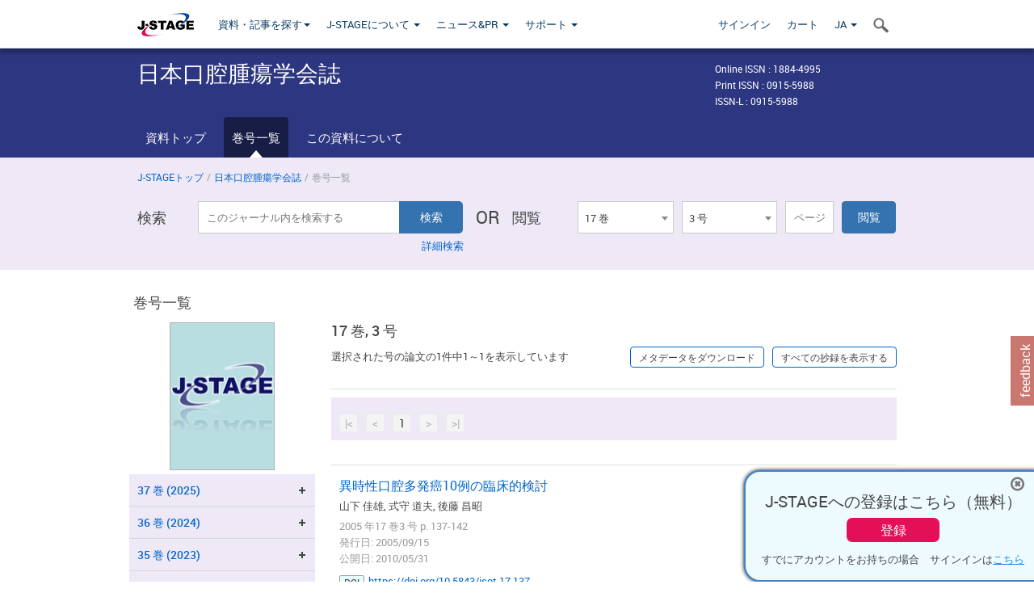

--- FILE ---
content_type: text/html;charset=utf-8
request_url: https://www.jstage.jst.go.jp/browse/jsot/17/3/_contents/-char/ja
body_size: 106346
content:
<!DOCTYPE html>
<html lang="ja" xmlns:mml="http://www.w3.org/1998/Math/MathML">
<head>



<!-- 2.3.8 -->
<meta charset="utf-8">
<meta http-equiv="X-UA-Compatible" content="IE=edge">
<meta name="format-detection" content="telephone=no">
<meta name="viewport" content="width=device-width, initial-scale=1.0, maximum-scale=1.0, user-scalable=no">
<meta name="description" content="J-STAGE">
<meta name="twitter:card" content="summary" />
<meta name="twitter:site" content="@jstage_ej" />
<meta name="og:url" content="https://www.jstage.jst.go.jp/browse/jsot/17/3/_contents/-char/ja" />
<meta name="og:title" content="日本口腔腫瘍学会誌, 17 巻, 3 号" />
<meta name="og:description" content="一般社団法人 日本口腔腫瘍学会が発行. フリーアクセス" />
<meta name="og:site_name" content="J-STAGE" />
<meta name="og:image" content="https://www.jstage.jst.go.jp/html/images/common/SNS/J-STAGE_logo_sns.png" />

<link rel="icon" href="/favicon.ico" type="image/x-icon" />
<title>日本口腔腫瘍学会誌</title>
<link rel="stylesheet" href="/web/css/bootstrap3-wysiwyg5-color.css" />
<link rel="stylesheet" href="/web/css/bootstrap3-wysiwyg5.css" />
<link rel="stylesheet" href="/web/css/ranking.css?rn=2.3.8" />

<link rel="stylesheet" href="/web/css/bootstrap.min.css" />

<link rel="stylesheet" href="/web/css/style.css?rn=2.3.8"/>
<link rel="stylesheet" href="/web/css/common-elements-style.css?rn=2.3.8" />
<link rel="stylesheet" href="/web/css/jquery.treefilter.css" />
<link rel="stylesheet" href="/web/css/jplayer.blue.monday.css" />
<link rel="stylesheet" href="/web/css/main.css?rn=2.3.8" />

<link rel="stylesheet" media="print" href="/web/css/print.css" />

<!--[if lt IE 9]>

<script src="/web/js/html5shiv.min.js"></script>
<script src="/web/js/respond.min.js"></script>
<![endif]-->
<style type="text/css">
<!--
.navbar-default .navbar-nav>li>a {
		color: #093963;
		font-size: 13px!important;
}
.navbar-default .navbar-nav>li>a:hover ,
.navbar-default .navbar-nav>li>a:focus {
		color: #fff;
		font-size: 13px!important;
	background-color: #4679ac !important;
}
@media (max-width: 991px) {
.navbar-default .navbar-nav > li > a {
		clear: both;
		color: #fff;
		outline: 0 none;
		width: 250px;
}
.navbar-default .navbar-nav .dropdown-menu > li > a:hover,
.navbar-default .navbar-nav .dropdown-menu > li > a:focus {
		background: #444 none repeat scroll 0 0 !important;
		color: #fff !important;
}
}
.navbar-default .navbar-nav>li>a.referencemode {
		color: #888888;
}
.navbar-default .navbar-nav>li>a.referencemode:hover ,
.navbar-default .navbar-nav>li>a.referencemode:focus {
		color: #888888;
		background-color: transparent !important;
}
b {
	font-weight: bold;
}
i {
	font-style: italic;
}
// -->
</style>
</head>
	<body class="body-offcanvas addition-pages">

	


<!-- HEADER :: START -->
<span class="noprint">
<header class="clearfix">
	<!-- NAVIGATION :: START -->
	<nav class="navbar navbar-default navbar-fixed-top ep-nav-shadow " >

						
		<div class="container">
			<button type="button" class="navbar-toggle offcanvas-toggle" data-toggle="offcanvas" data-target="#js-bootstrap-offcanvas" style="float:left;"> <span class="sr-only">Toggle navigation</span> <span class="icon-bar">&nbsp;</span> <span class="icon-bar">&nbsp;</span> <span class="icon-bar">&nbsp;</span> </button>
			<!-- RIGHT NAV SEARCH :: BEGIN -->
			<div class="search-nav-block dropdown">
				<a href="javascript:;" class=""  data-toggle="collapse" data-target="#Search_nav"><i class="search-nav-icon"></i></a>
			</div>
			<!-- RIGHT NAV SEARCH :: END -->
			<!-- LOGO :: START -->
			<a class="navbar-brand ms-logowrap hm-logo-padding" href="https://www.jstage.jst.go.jp/browse/-char/ja">
				<img src="/web/images/J-STAGE_logo_A3.png" alt=""  style="margin-top:6px;" />
			</a>
			<!-- LOGO :: END -->
			<!-- HAMBURGER LEFT TO RIGHT SLIDE :: START -->
			<div class="offcanvas-left-wrap register-offcanvas-left-wrap">
								<div class="navbar-offcanvas navbar-offcanvas-touch navbar-offcanvas-fade" role="navigation" id="js-bootstrap-offcanvas">
					<div class="offcanvas-left-wrap">
						<div class="navbar-header">
							<a class="navbar-brand jst-homelink" href="https://www.jstage.jst.go.jp/browse/-char/ja">J-STAGE home</a>
							<button type="button" class="navbar-toggle offcanvas-toggle pull-right" data-toggle="offcanvas" data-target="#js-bootstrap-offcanvas" style="float:left;"> <img src="/web/images/edit-profile/icon-close-menu.png" alt=""></button>
						</div>
						<div class="offcanvas-nav-wrap">
							<ul class="nav navbar-nav">
																<li class="dropdown reponsive-menu"> <a href="#" class="dropdown-toggle" data-toggle="dropdown">資料・記事を探す<b class="caret"></b></a>
									<ul class="dropdown-menu ep-dropdown-menu">
										<li style="background:none !important;"><span class="topnav-dropdown-icon"><img src="/web/images/top-nav-dropdown-arrow.png" width="18" height="10" alt=""/></span></li>
										<li><a href="/journal/list/-char/ja">資料を探す：資料タイトルから</a></li>
										<li><a href="/journal/fields/-char/ja">資料を探す：分野から</a></li>
										<li><a href="/journal/publisher/-char/ja">資料を探す：発行機関から</a></li>
										<li><a href="/search/global/_search/-char/ja">記事を探す</a></li>
										<li><a href="https://jstagedata.jst.go.jp/" target="_blank" rel="noopener noreferrer">データを探す(J-STAGE Data) <img src="/web/images/information-tab2/bg-arrow-white.png" width="13" height="10" alt=""></a></li>
									</ul>
								</li>
																<li class="dropdown reponsive-menu"><a href="#" class="dropdown-toggle" data-toggle="dropdown">J-STAGEについて <b class="caret"></b></a>
									<ul class="dropdown-menu ep-dropdown-menu">
										<li style="background:none !important;"><span class="topnav-dropdown-icon"><img src="/web/images/top-nav-dropdown-arrow.png" width="18" height="10" alt=""/></span></li>
										<li><a href="https://www.jstage.jst.go.jp/static/pages/JstageOverview/-char/ja">J-STAGEの概要</a></li>
										<li><a href="https://www.jstage.jst.go.jp/static/pages/JstageServices/TAB1/-char/ja">各種サービス・機能</a></li>
										<li><a href="https://www.jstage.jst.go.jp/static/pages/PublicDataAboutJstage/-char/ja">公開データ</a></li>
										<li><a href="https://www.jstage.jst.go.jp/static/pages/TermsAndPolicies/ForIndividuals/-char/ja">利用規約・ポリシー</a></li>
 <li><a href="https://www.jstage.jst.go.jp/static/pages/ForPublishers/TAB1/-char/ja">新規登載の申し込み</a></li>									</ul>
								</li>

																<li class="dropdown reponsive-menu"><a href="#" class="dropdown-toggle" data-toggle="dropdown">ニュース&PR  <b class="caret"></b></a>
									<ul class="dropdown-menu ep-dropdown-menu">
										<li style="background:none !important;"><span class="topnav-dropdown-icon"><img src="/web/images/top-nav-dropdown-arrow.png" width="18" height="10" alt=""/></span></li>
										<li><a href="https://www.jstage.jst.go.jp/static/pages/News/TAB1/Current/Page1/-char/ja">お知らせ一覧</a></li>
 <li><a href="https://www.jstage.jst.go.jp/static/pages/News/TAB5/Page1/-char/ja">リリースノート</a></li> 										<li><a href="https://www.jstage.jst.go.jp/static/pages/News/TAB2/Page1/-char/ja">メンテナンス情報</a></li>
 <li><a href="https://www.jstage.jst.go.jp/static/pages/News/TAB4/Page1/-char/ja">イベント情報</a></li>  <li><a href="https://www.jstage.jst.go.jp/static/pages/News/TAB3/Page1/-char/ja">J-STAGEニュース</a></li> 										<li><a href="https://www.jstage.jst.go.jp/static/pages/News/TAB6/Page1/-char/ja">特集コンテンツ </a></li>
										<li><a href="https://www.jstage.jst.go.jp/static/pages/News/TAB7/Page1/-char/ja">各種広報媒体 </a></li>
									</ul>
								</li>
																<li class="dropdown reponsive-menu"><a href="#" class="dropdown-toggle" data-toggle="dropdown">サポート  <b class="caret"></b></a>
									<ul class="dropdown-menu ep-dropdown-menu">
										<li style="background:none !important;"><span class="topnav-dropdown-icon"><img src="/web/images/top-nav-dropdown-arrow.png" width="18" height="10" alt=""/></span></li>
 <li><a href="https://www.jstage.jst.go.jp/static/pages/InformationForSocieties/TAB1/-char/ja">J-STAGE登載機関用コンテンツ</a></li>  <li><a href="https://www.jstage.jst.go.jp/static/pages/GuidelineAndManuals/TAB1/-char/ja">登載ガイドライン・マニュアル</a></li> 										<li><a href="https://www.jstage.jst.go.jp/static/pages/ForReaders/-char/ja">閲覧者向けヘルプ</a></li>
										<li><a href="https://www.jstage.jst.go.jp/static/pages/RecommendedEnvironment/-char/ja">動作確認済みブラウザ</a></li>
 <li><a href="https://www.jstage.jst.go.jp/static/pages/FAQs/TAB2/-char/ja">FAQ</a></li> 										<li><a href="https://www.jstage.jst.go.jp/static/pages/Contact/-char/ja">お問い合わせ </a></li>
										<li><a href="https://www.jstage.jst.go.jp/static/pages/Sitemap/-char/ja">サイトマップ </a></li>
									</ul>
								</li>
																													<li class="reponsive-menu">
												<a href="/mylogin/-char/ja?sourceurl=https%3A%2F%2Fwww.jstage.jst.go.jp%2Fbrowse%2Fjsot%2F17%2F3%2F_contents%2F-char%2Fja">サインイン</a>
										</li>
																		<li class="reponsive-menu">
											<li class="reponsive-menu"><a href="/cart/list/-char/ja?backurl=https%3A%2F%2Fwww.jstage.jst.go.jp%2Fbrowse%2Fjsot%2F17%2F3%2F_contents%2F-char%2Fja" class="" >カート <img src="/web/images/edit-profile/icon-cart.png" alt=""></a>
									</li>
								<li class="dropdown reponsive-menu">
																		<a href="#" class="dropdown-toggle" data-toggle="dropdown"> JA  <img src="/web/images/edit-profile/icon-lang.png" alt=""> <b class="caret"></b></a>
									<ul class="dropdown-menu ep-dropdown-menu">
									<li style="background:none !important;"><span class="topnav-dropdown-icon"><img src="/web/images/top-nav-dropdown-arrow.png" width="18" height="10" alt=""/></span></li>
										<li><a href="javascript:;" onclick="doChangeLang('en')">English</a></li>
										<li><a href="javascript:;" onclick="doChangeLang('ja')">日本語</a></li>
									</ul>
								</li>
							</ul>
						</div>
						<div class="clearfix"></div>
					</div>
				</div>
								<ul class="nav navbar-nav offcanvas-left-display-none">
										<li class="dropdown"> <a href="#" class="dropdown-toggle" data-toggle="dropdown">資料・記事を探す<b class="caret"></b></a>
						<ul class="dropdown-menu ep-dropdown-menu">
							<li style="background:none !important;"><span class="topnav-dropdown-icon"><img src="/web/images/top-nav-dropdown-arrow.png" width="18" height="10" alt=""/></span></li>
							<li><a href="/journal/list/-char/ja">資料を探す：資料タイトルから</a></li>
							<li><a href="/journal/fields/-char/ja">資料を探す：分野から</a></li>
							<li><a href="/journal/publisher/-char/ja">資料を探す：発行機関から</a></li>
							<li><a href="/search/global/_search/-char/ja">記事を探す</a></li>
							<li><a href="https://jstagedata.jst.go.jp/" target="_blank" rel="noopener noreferrer">データを探す(J-STAGE Data) <img src="/web/images/information-tab2/bg-arrow.png" width="13" height="10" alt=""></a></li>
						</ul>
					</li>
										<li class="dropdown"><a href="#" class="dropdown-toggle" data-toggle="dropdown">J-STAGEについて <b class="caret"></b></a>
						<ul class="dropdown-menu ep-dropdown-menu">
							<li style="background:none !important;"><span class="topnav-dropdown-icon"><img src="/web/images/top-nav-dropdown-arrow.png" width="18" height="10" alt=""/></span></li>
							<li><a href="https://www.jstage.jst.go.jp/static/pages/JstageOverview/-char/ja">J-STAGEの概要</a></li>
							<li><a href="https://www.jstage.jst.go.jp/static/pages/JstageServices/TAB1/-char/ja">各種サービス・機能</a></li>
							<li><a href="https://www.jstage.jst.go.jp/static/pages/PublicDataAboutJstage/-char/ja">公開データ</a></li>
							<li><a href="https://www.jstage.jst.go.jp/static/pages/TermsAndPolicies/ForIndividuals/-char/ja">利用規約・ポリシー</a></li>
 <li><a href="https://www.jstage.jst.go.jp/static/pages/ForPublishers/TAB1/-char/ja">新規登載の申し込み</a></li>						</ul>
					</li>
										<li class="dropdown"><a href="#" class="dropdown-toggle" data-toggle="dropdown">ニュース&PR  <b class="caret"></b></a>
						<ul class="dropdown-menu ep-dropdown-menu">
							<li style="background:none !important;"><span class="topnav-dropdown-icon"><img src="/web/images/top-nav-dropdown-arrow.png" width="18" height="10" alt=""/></span></li>
							<li><a href="https://www.jstage.jst.go.jp/static/pages/News/TAB1/Current/Page1/-char/ja">お知らせ一覧</a></li>
 <li><a href="https://www.jstage.jst.go.jp/static/pages/News/TAB5/Page1/-char/ja">リリースノート</a></li> 							<li><a href="https://www.jstage.jst.go.jp/static/pages/News/TAB2/Page1/-char/ja">メンテナンス情報</a></li>
 <li><a href="https://www.jstage.jst.go.jp/static/pages/News/TAB4/Page1/-char/ja">イベント情報</a></li>  <li><a href="https://www.jstage.jst.go.jp/static/pages/News/TAB3/Page1/-char/ja">J-STAGEニュース</a></li> 							<li><a href="https://www.jstage.jst.go.jp/static/pages/News/TAB6/Page1/-char/ja">特集コンテンツ </a></li>
							<li><a href="https://www.jstage.jst.go.jp/static/pages/News/TAB7/Page1/-char/ja">各種広報媒体 </a></li>
						</ul>
					</li>
										<li class="dropdown"><a href="#" class="dropdown-toggle" data-toggle="dropdown">サポート  <b class="caret"></b></a>
						<ul class="dropdown-menu ep-dropdown-menu">
							<li style="background:none !important;"><span class="topnav-dropdown-icon"><img src="/web/images/top-nav-dropdown-arrow.png" width="18" height="10" alt=""/></span></li>
 <li><a href="https://www.jstage.jst.go.jp/static/pages/InformationForSocieties/TAB1/-char/ja">J-STAGE登載機関用コンテンツ</a></li>  <li><a href="https://www.jstage.jst.go.jp/static/pages/GuidelineAndManuals/TAB1/-char/ja">登載ガイドライン・マニュアル</a></li> 							<li><a href="https://www.jstage.jst.go.jp/static/pages/ForReaders/-char/ja">閲覧者向けヘルプ</a></li>
							<li><a href="https://www.jstage.jst.go.jp/static/pages/RecommendedEnvironment/-char/ja">動作確認済みブラウザ</a></li>
 <li><a href="https://www.jstage.jst.go.jp/static/pages/FAQs/TAB2/-char/ja">FAQ</a></li> 							<li><a href="https://www.jstage.jst.go.jp/static/pages/Contact/-char/ja">お問い合わせ </a></li>
							<li><a href="https://www.jstage.jst.go.jp/static/pages/Sitemap/-char/ja">サイトマップ </a></li>
						</ul>
					</li>
				</ul>
			</div>
			<!-- HAMBURGER LEFT TO RIGHT SLIDE :: END -->
			<div class="offcanvas-right-wrap register-offcanvas-right-wrap">
				<ul class="nav navbar-nav">
												<li class="">
								<a href="/mylogin/-char/ja?sourceurl=https%3A%2F%2Fwww.jstage.jst.go.jp%2Fbrowse%2Fjsot%2F17%2F3%2F_contents%2F-char%2Fja" class="" >サインイン  </a>
						</li>
										<li class="">
							<li class=""><a href="/cart/list/-char/ja?backurl=https%3A%2F%2Fwww.jstage.jst.go.jp%2Fbrowse%2Fjsot%2F17%2F3%2F_contents%2F-char%2Fja" class="" >カート </a>
					</li>
				<li class="dropdown">
					<a href="#" class="dropdown-toggle" data-toggle="dropdown">
 JA 					<b class="caret"></b>
					</a>
					<ul class="dropdown-menu ep-dropdown-menu" style="min-width: 80px;">
						<li style="background:none !important;"><span class="topnav-dropdown-icon"><img src="/web/images/top-nav-dropdown-arrow.png" width="18" height="10" alt=""></span></li>
						<li><a href="javascript:;" onclick="doChangeLang('en')">English</a></li>
						<li><a href="javascript:;" onclick="doChangeLang('ja')">日本語</a></li>
					</ul>
				</li>
				</ul>
			</div>
			<!-- RIGHT NAV SEARCH DROPDOWN :: BEGIN -->
			<ul class="dropdown-menu collapse ep-dropdown-menu search-dropdown-menu" id="Search_nav" style="max-width: 300px;">
				<li style="background:none !important;"><span class="topnav-dropdown-icon"></span></li>
				<li>
					<div class="col-md-24 edit-profile-form-control">
						<form action="/result/journal/-char/ja" method="get">
						<div class="input-group">
							<input name="globalSearchKey" type="text" class="form-control search-nav-input" placeholder="J-STAGE上のすべてのジャーナルを検索">
							<span class="input-group-btn search-btn">
							<button class="btn btn-default" type="submit"><i class="search-nav-icon"></i></button>
							</span>
						</div><!-- /input-group -->
						<a href="https://www.jstage.jst.go.jp/search/global/_search/-char/ja" class="advanced-search-link">詳細検索</a>
						</form>
					</div>
				</li>
			</ul>
			<!-- RIGHT NAV SEARCH DROPDOWN :: END -->

			<div class="clearfix"></div>
		</div>
	</nav>
	<!-- NAVIGATION :: END -->
</header>
</span>
<!-- HEADER :: END -->


<!-- JOURNAL INTRODUCTION :: START -->
<div id="page-content">
	<div id="journal-header-compact" class="secondlevel-tabnavigation-detail colorscheme09-normal">
		<div class="container">
			<div class="flt-left" style="width:100%; position:relative;">
				<div class="journal-name">日本口腔腫瘍学会誌</div>

										<div id="journal-right-infosection" class="col-sm-6" style="padding-top:15px;">
						<div class="fs-12">
								Online ISSN : 1884-4995<br>
								Print ISSN : 0915-5988<br>
								ISSN-L : 0915-5988
						</div>
					</div>
				<div class="journal-tags-clearfix"></div>
			</div>
			<div class="clearfix"></div>
		</div>
	</div>
</div>
<!-- JOURNAL INTRODUCTION :: END -->

<!-- SECOND LEVEL TAB NAVIGATION :: START -->
<div class="colorscheme09-normal">
	<div class="container">
		<div id="second-level-nav-tabs">
			<ul class="nav nav-tabs">
				<li ><a href="https://www.jstage.jst.go.jp/browse/jsot/-char/ja">資料トップ</a></li>
				<li class='active'><a href="javascript:void(0)">巻号一覧</a></li>
				<li ><a href="https://www.jstage.jst.go.jp/browse/jsot/_pubinfo/-char/ja">この資料について</a></li>
			</ul>
		</div>
	</div>
</div>
<!-- SECOND LEVEL TAB NAVIGATION :: END --><!-- SEARCH INTRODUCTION :: START -->
<div id="searchbrowse-topbox-wrap" class="colorscheme09-lighter">
	<div class="container print-non-disp">
		<div class="row">
			<!-- INTRODUCTION :: START -->
				<div class="col-md-24">
	<!-- BREDCRUMBS :: START -->
		<ul class="global-breadcrumbs">
			<li><a href="https://www.jstage.jst.go.jp/browse/-char/ja">J-STAGEトップ</a></li>
			<li>/</li>
			<li><a href="https://www.jstage.jst.go.jp/browse/jsot/-char/ja">日本口腔腫瘍学会誌</a></li>
			<li> / </li>
			<li>巻号一覧</li>
		</ul>
<div class="clearfix"></div>	<!-- BREDCRUMBS :: END -->				<!-- INTRODUCTION :: END -->
				<div id="search-browser-boxwrap">
<!-- SEARCH BOX :: DESKTOP :: START -->
<div class="search-form-wrap showindesktop">
	<div class="searchbrowse-title">検索</div>
	<form class="search-form" method="get" action="/result/journal/-char/ja" style="width:35%">
		<input type="hidden" name="cdjournal" value="jsot" />
		<input type="search" placeholder="このジャーナル内を検索する" value="" class="search-input " name="globalSearchKey">
		<input type="submit" title="検索" value="検索" class="search-button">
		<div id="pageMessage01" style="display: none ;color:red">巻、号、ページもしくは巻、ページを入力してください。</div>
		<div id="pageMessage02" style="display: none ;color:red">検索条件と一致する記事が見つかりませんでした。</div>
		<div id="pageMessage03" style="display:none;color:red">検索結果に複数のレコードがあります。号を指定してください。</div>
						<div class="form-advance-search"><a href="https://www.jstage.jst.go.jp/search/advance/jsot/-char/ja">詳細検索</a></div>
	</form>
	<span class="txt-or-wrap" style="width:60px">OR </span>
	<div class="searchbrowse-title" style="width:80px">閲覧</div>
	<div class="journal-issue-dd-wrap" style="width:42%">
<form class="pastvol-issuse-form searchbrowse-journal-issue" id="pastvolIssuseForm" method="get" action="">
<ul class="pastvol-issuse-list">
<li class="pastvol-issuse-listbox-width" style="width:30%">
<select class="journal-volume-dd" name="journal-volume" id="selectVol">
<option value="">巻</option>
												<option value="37" >37 巻</option>
																<option value="36" >36 巻</option>
																<option value="35" >35 巻</option>
																<option value="34" >34 巻</option>
																<option value="33" >33 巻</option>
																<option value="32" >32 巻</option>
																<option value="31" >31 巻</option>
																<option value="30" >30 巻</option>
																<option value="29" >29 巻</option>
																<option value="28" >28 巻</option>
																<option value="27" >27 巻</option>
																<option value="26" >26 巻</option>
																<option value="25" >25 巻</option>
																<option value="24" >24 巻</option>
																<option value="23" >23 巻</option>
																<option value="22" >22 巻</option>
																<option value="21" >21 巻</option>
																<option value="20" >20 巻</option>
																<option value="19" >19 巻</option>
																<option value="18" >18 巻</option>
																<option value="17" selected>17 巻</option>
																<option value="16" >16 巻</option>
																<option value="15" >15 巻</option>
																<option value="14" >14 巻</option>
																<option value="13" >13 巻</option>
																<option value="12" >12 巻</option>
																<option value="11" >11 巻</option>
																<option value="10" >10 巻</option>
																<option value="9" >9 巻</option>
																<option value="8" >8 巻</option>
																<option value="7" >7 巻</option>
																<option value="6" >6 巻</option>
																<option value="5" >5 巻</option>
																<option value="4" >4 巻</option>
																<option value="3" >3 巻</option>
																<option value="2" >2 巻</option>
																<option value="1" >1 巻</option>
				</select>
</li>
<li class="pastvol-issuse-listbox-width" style="width:30%">
<select class="journal-issue-dd" name="journal-issue" id="selectIssue" >
<option value="">号</option>
							<option value="4" >4 号</option>
							<option value="3" selected>3 号</option>
							<option value="2" >2 号</option>
							<option value="1" >1 号</option>
</select>
</li>
<li><input type="text" name="dummy" style="display:none;" /><input type="text" placeholder="ページ" name="pageInput" id="pageInput" style="width:60px" onkeydown="pressEnter4GoBtn();" /></li>
<li class="pastvol-issuse-go-btn-width">
<input type="button" value="閲覧"  onclick="return false;" class="pastvol-issuse-go-btn" id="goBtn" />
</li>
</ul>
</form>	</div>
</div>
<!-- SEARCH BOX :: DESKTOP :: END -->
<!-- SEARCH BOX :: MOBILE :: START -->
<div id="tabs-container" class="hidedesktop">
	<div class="searchbrowse-title">検索</div>
	<ul class="search-browse-volissue-tabs">
		<li ><a href="#tab-2">検索</a></li>
		<li  class="current" ><a href="#tab-1">閲覧</a></li>
	</ul>
	<div class="searchbrowse-tab">
		<div id="tab-2" class="searchbrowse-volissue-tab-content"  style="display:none;" >
			<form class="search-form" method="get" action="/result/journal/-char/ja">
				<input type="hidden" name="cdjournal" value="jsot" />
				<input type="search" placeholder="このジャーナル内を検索する" value="" class="search-input " name="globalSearchKey">
				<input type="submit" title="検索" value="検索" class="search-button">
				<div id="pageMessage01" style="display: none ;color:red">巻、号、ページもしくは巻、ページを入力してください。</div>
				<div id="pageMessage02" style="display: none ;color:red">検索条件と一致する記事が見つかりませんでした。</div>
				<div id="pageMessage03" style="display:none;color:red">検索結果に複数のレコードがあります。号を指定してください。</div>
										<div class="form-advance-search"><a href="https://www.jstage.jst.go.jp/search/advance/jsot/-char/ja">詳細検索</a></div>
			</form>
		</div>
		<div id="tab-1" class="searchbrowse-volissue-tab-content"  style="display:block;" >
<form class="pastvol-issuse-form searchbrowse-journal-issue" id="mobilePastvolIssuseForm" method="get" action="">
	<ul class="pastvol-issuse-list">
		<li class="pastvol-issuse-listbox-width">
			<select class="journal-volume-dd" name="journal-volume" id="mobileSelectVol">
				<option value="">巻</option>
												<option value="37" >37 巻</option>
																<option value="36" >36 巻</option>
																<option value="35" >35 巻</option>
																<option value="34" >34 巻</option>
																<option value="33" >33 巻</option>
																<option value="32" >32 巻</option>
																<option value="31" >31 巻</option>
																<option value="30" >30 巻</option>
																<option value="29" >29 巻</option>
																<option value="28" >28 巻</option>
																<option value="27" >27 巻</option>
																<option value="26" >26 巻</option>
																<option value="25" >25 巻</option>
																<option value="24" >24 巻</option>
																<option value="23" >23 巻</option>
																<option value="22" >22 巻</option>
																<option value="21" >21 巻</option>
																<option value="20" >20 巻</option>
																<option value="19" >19 巻</option>
																<option value="18" >18 巻</option>
																<option value="17" selected>17 巻</option>
																<option value="16" >16 巻</option>
																<option value="15" >15 巻</option>
																<option value="14" >14 巻</option>
																<option value="13" >13 巻</option>
																<option value="12" >12 巻</option>
																<option value="11" >11 巻</option>
																<option value="10" >10 巻</option>
																<option value="9" >9 巻</option>
																<option value="8" >8 巻</option>
																<option value="7" >7 巻</option>
																<option value="6" >6 巻</option>
																<option value="5" >5 巻</option>
																<option value="4" >4 巻</option>
																<option value="3" >3 巻</option>
																<option value="2" >2 巻</option>
																<option value="1" >1 巻</option>
							</select>
		</li>
		<li class="pastvol-issuse-listbox-width">
			<select class="journal-issue-dd" name="journal-issue" id="mobileSelectIssue" >
				<option value="">号</option>
							<option value="4" >4 号</option>
							<option value="3" selected>3 号</option>
							<option value="2" >2 号</option>
							<option value="1" >1 号</option>
			</select>
		</li>
		<li><input type="text" name="dummy" style="display:none;" /><input type="text" placeholder="ページ" name="mobilePageInput" id="mobilePageInput" style="width:60px"  onkeydown="pressEnter4MobileGoBtn();" /></li>
		<li class="pastvol-issuse-go-btn-width" style="width:90%;margin:30px 0px 0px 10px">
			<input type="button" value="閲覧" onclick="return false;" class="pastvol-issuse-go-btn" id="mobileGoBtn">
		</li>
	</ul>
</form>
<div class="clearfix"></div>
<div id="mobilePageMessage01" style="display:none;color:red">巻、号、ページもしくは巻、ページを入力してください。</div>
<div id="mobilePageMessage02" style="display:none;color:red">検索条件と一致する記事が見つかりませんでした。</div>
<div id="mobilePageMessage03" style="display:none;color:red">検索結果に複数のレコードがあります。号を指定してください。</div>
			<div class="clearfix"></div>
		</div>
	</div>
</div>
<!-- SEARCH BOX :: MOBILE :: END -->					<div class="clearfix"></div>
				</div>
			</div>
		</div>
	</div>
</div>
<!-- SEARCH INTRODUCTION :: END -->
<!-- Journal ISSUE :: START -->
<div class="container">
	<div class="row">
		<div class="col-md-24 pagett hidden-xs hidden-sm"><div class="feature-page-title">巻号一覧</div></div>
		<!-- LEFT SECTION :: START -->
		<div class="col-md-6 hidden-xs hidden-sm print-non-disp">
			<div class="" style="text-align:center;">
				<img src="/pub/jsot1989/thumbnail/jsot1989_17_3.jpg" id="journal-thumbnail" alt="" style="margin-top:0;margin-left:-10px;" height="183" width="130">
			</div>
			<div id="searchbrowse-leftsection">
				<div id="faceted-search-wrap" class="showindesktop">
					<div class="showindesktop bottom-margin-2x">
						<div class="facetsearch-content-wrap faceted-search-scrollwrap">

											<div class="facetsearch-subheader  collapsed" >
					<span class="facetsearch-subheader-link colorscheme09-search-filter-bg customTooltip" title="37 巻 (2025)">
																		<a href="https://www.jstage.jst.go.jp/browse/jsot/37/0/_contents/-char/ja" class="bluelink-style vol-link" >
						37 &#24059; (2025)
						</a>
					</span>
					<div class="facetsearch-content-innerwrap colorscheme09-lighter" style="display: none;">
						<ul class="facetsearch-links">
							
								
																																	<li><a href="https://www.jstage.jst.go.jp/browse/jsot/37/4/_contents/-char/ja" class="bluelink-style customTooltip" title="4 号 p. 117-">
												4 号 p. 117-
											</a></li>
							
								
																																	<li><a href="https://www.jstage.jst.go.jp/browse/jsot/37/3/_contents/-char/ja" class="bluelink-style customTooltip" title="3 号 p. 73-">
												3 号 p. 73-
											</a></li>
							
								
																																	<li><a href="https://www.jstage.jst.go.jp/browse/jsot/37/2/_contents/-char/ja" class="bluelink-style customTooltip" title="2 号 p. 31-">
												2 号 p. 31-
											</a></li>
							
								
																																	<li><a href="https://www.jstage.jst.go.jp/browse/jsot/37/1/_contents/-char/ja" class="bluelink-style customTooltip" title="1 号 p. 1-">
												1 号 p. 1-
											</a></li>
						</ul>
					</div>
				</div>
											<div class="facetsearch-subheader  collapsed" >
					<span class="facetsearch-subheader-link colorscheme09-search-filter-bg customTooltip" title="36 巻 (2024)">
																		<a href="https://www.jstage.jst.go.jp/browse/jsot/36/0/_contents/-char/ja" class="bluelink-style vol-link" >
						36 &#24059; (2024)
						</a>
					</span>
					<div class="facetsearch-content-innerwrap colorscheme09-lighter" style="display: none;">
						<ul class="facetsearch-links">
							
								
																																	<li><a href="https://www.jstage.jst.go.jp/browse/jsot/36/4/_contents/-char/ja" class="bluelink-style customTooltip" title="4 号 p. 73-">
												4 号 p. 73-
											</a></li>
							
								
																																	<li><a href="https://www.jstage.jst.go.jp/browse/jsot/36/3/_contents/-char/ja" class="bluelink-style customTooltip" title="3 号 p. 53-">
												3 号 p. 53-
											</a></li>
							
								
																																	<li><a href="https://www.jstage.jst.go.jp/browse/jsot/36/1/_contents/-char/ja" class="bluelink-style customTooltip" title="1 号 p. 1-">
												1 号 p. 1-
											</a></li>
						</ul>
					</div>
				</div>
											<div class="facetsearch-subheader  collapsed" >
					<span class="facetsearch-subheader-link colorscheme09-search-filter-bg customTooltip" title="35 巻 (2023)">
																		<a href="https://www.jstage.jst.go.jp/browse/jsot/35/0/_contents/-char/ja" class="bluelink-style vol-link" >
						35 &#24059; (2023)
						</a>
					</span>
					<div class="facetsearch-content-innerwrap colorscheme09-lighter" style="display: none;">
						<ul class="facetsearch-links">
							
								
																																	<li><a href="https://www.jstage.jst.go.jp/browse/jsot/35/4/_contents/-char/ja" class="bluelink-style customTooltip" title="4 号 p. 123-">
												4 号 p. 123-
											</a></li>
							
								
																																	<li><a href="https://www.jstage.jst.go.jp/browse/jsot/35/3/_contents/-char/ja" class="bluelink-style customTooltip" title="3 号 p. 83-">
												3 号 p. 83-
											</a></li>
							
								
																																	<li><a href="https://www.jstage.jst.go.jp/browse/jsot/35/2/_contents/-char/ja" class="bluelink-style customTooltip" title="2 号 p. 33-">
												2 号 p. 33-
											</a></li>
							
								
																																	<li><a href="https://www.jstage.jst.go.jp/browse/jsot/35/1/_contents/-char/ja" class="bluelink-style customTooltip" title="1 号 p. 1-">
												1 号 p. 1-
											</a></li>
						</ul>
					</div>
				</div>
											<div class="facetsearch-subheader  collapsed" >
					<span class="facetsearch-subheader-link colorscheme09-search-filter-bg customTooltip" title="34 巻 (2022)">
																		<a href="https://www.jstage.jst.go.jp/browse/jsot/34/0/_contents/-char/ja" class="bluelink-style vol-link" >
						34 &#24059; (2022)
						</a>
					</span>
					<div class="facetsearch-content-innerwrap colorscheme09-lighter" style="display: none;">
						<ul class="facetsearch-links">
							
								
																																	<li><a href="https://www.jstage.jst.go.jp/browse/jsot/34/4/_contents/-char/ja" class="bluelink-style customTooltip" title="4 号 p. 151-">
												4 号 p. 151-
											</a></li>
							
								
																																	<li><a href="https://www.jstage.jst.go.jp/browse/jsot/34/3/_contents/-char/ja" class="bluelink-style customTooltip" title="3 号 p. 123-">
												3 号 p. 123-
											</a></li>
							
								
																																	<li><a href="https://www.jstage.jst.go.jp/browse/jsot/34/2/_contents/-char/ja" class="bluelink-style customTooltip" title="2 号 p. 65-">
												2 号 p. 65-
											</a></li>
							
								
																																	<li><a href="https://www.jstage.jst.go.jp/browse/jsot/34/1/_contents/-char/ja" class="bluelink-style customTooltip" title="1 号 p. 1-">
												1 号 p. 1-
											</a></li>
						</ul>
					</div>
				</div>
											<div class="facetsearch-subheader  collapsed" >
					<span class="facetsearch-subheader-link colorscheme09-search-filter-bg customTooltip" title="33 巻 (2021)">
																		<a href="https://www.jstage.jst.go.jp/browse/jsot/33/0/_contents/-char/ja" class="bluelink-style vol-link" >
						33 &#24059; (2021)
						</a>
					</span>
					<div class="facetsearch-content-innerwrap colorscheme09-lighter" style="display: none;">
						<ul class="facetsearch-links">
							
								
																																	<li><a href="https://www.jstage.jst.go.jp/browse/jsot/33/4/_contents/-char/ja" class="bluelink-style customTooltip" title="4 号 p. 159-">
												4 号 p. 159-
											</a></li>
							
								
																																	<li><a href="https://www.jstage.jst.go.jp/browse/jsot/33/3/_contents/-char/ja" class="bluelink-style customTooltip" title="3 号 p. 81-">
												3 号 p. 81-
											</a></li>
							
								
																																	<li><a href="https://www.jstage.jst.go.jp/browse/jsot/33/2/_contents/-char/ja" class="bluelink-style customTooltip" title="2 号 p. 35-">
												2 号 p. 35-
											</a></li>
							
								
																																	<li><a href="https://www.jstage.jst.go.jp/browse/jsot/33/1/_contents/-char/ja" class="bluelink-style customTooltip" title="1 号 p. 1-">
												1 号 p. 1-
											</a></li>
						</ul>
					</div>
				</div>
											<div class="facetsearch-subheader  collapsed" >
					<span class="facetsearch-subheader-link colorscheme09-search-filter-bg customTooltip" title="32 巻 (2020)">
																		<a href="https://www.jstage.jst.go.jp/browse/jsot/32/0/_contents/-char/ja" class="bluelink-style vol-link" >
						32 &#24059; (2020)
						</a>
					</span>
					<div class="facetsearch-content-innerwrap colorscheme09-lighter" style="display: none;">
						<ul class="facetsearch-links">
							
								
																																	<li><a href="https://www.jstage.jst.go.jp/browse/jsot/32/4/_contents/-char/ja" class="bluelink-style customTooltip" title="4 号 p. 129-">
												4 号 p. 129-
											</a></li>
							
								
																																	<li><a href="https://www.jstage.jst.go.jp/browse/jsot/32/3/_contents/-char/ja" class="bluelink-style customTooltip" title="3 号 p. 63-">
												3 号 p. 63-
											</a></li>
							
								
																																	<li><a href="https://www.jstage.jst.go.jp/browse/jsot/32/2/_contents/-char/ja" class="bluelink-style customTooltip" title="2 号 p. 29-">
												2 号 p. 29-
											</a></li>
							
								
																																	<li><a href="https://www.jstage.jst.go.jp/browse/jsot/32/1/_contents/-char/ja" class="bluelink-style customTooltip" title="1 号 p. 1-">
												1 号 p. 1-
											</a></li>
						</ul>
					</div>
				</div>
											<div class="facetsearch-subheader  collapsed" >
					<span class="facetsearch-subheader-link colorscheme09-search-filter-bg customTooltip" title="31 巻 (2019)">
																		<a href="https://www.jstage.jst.go.jp/browse/jsot/31/0/_contents/-char/ja" class="bluelink-style vol-link" >
						31 &#24059; (2019)
						</a>
					</span>
					<div class="facetsearch-content-innerwrap colorscheme09-lighter" style="display: none;">
						<ul class="facetsearch-links">
							
								
																																	<li><a href="https://www.jstage.jst.go.jp/browse/jsot/31/4/_contents/-char/ja" class="bluelink-style customTooltip" title="4 号 p. 157-">
												4 号 p. 157-
											</a></li>
							
								
																																	<li><a href="https://www.jstage.jst.go.jp/browse/jsot/31/3/_contents/-char/ja" class="bluelink-style customTooltip" title="3 号 p. 105-">
												3 号 p. 105-
											</a></li>
							
								
																																	<li><a href="https://www.jstage.jst.go.jp/browse/jsot/31/2/_contents/-char/ja" class="bluelink-style customTooltip" title="2 号 p. 69-">
												2 号 p. 69-
											</a></li>
							
								
																																	<li><a href="https://www.jstage.jst.go.jp/browse/jsot/31/1/_contents/-char/ja" class="bluelink-style customTooltip" title="1 号 p. 1-">
												1 号 p. 1-
											</a></li>
						</ul>
					</div>
				</div>
											<div class="facetsearch-subheader  collapsed" >
					<span class="facetsearch-subheader-link colorscheme09-search-filter-bg customTooltip" title="30 巻 (2018)">
																		<a href="https://www.jstage.jst.go.jp/browse/jsot/30/0/_contents/-char/ja" class="bluelink-style vol-link" >
						30 &#24059; (2018)
						</a>
					</span>
					<div class="facetsearch-content-innerwrap colorscheme09-lighter" style="display: none;">
						<ul class="facetsearch-links">
							
								
																																	<li><a href="https://www.jstage.jst.go.jp/browse/jsot/30/4/_contents/-char/ja" class="bluelink-style customTooltip" title="4 号 p. 129-">
												4 号 p. 129-
											</a></li>
							
								
																																	<li><a href="https://www.jstage.jst.go.jp/browse/jsot/30/3/_contents/-char/ja" class="bluelink-style customTooltip" title="3 号 p. 79-">
												3 号 p. 79-
											</a></li>
							
								
																																	<li><a href="https://www.jstage.jst.go.jp/browse/jsot/30/2/_contents/-char/ja" class="bluelink-style customTooltip" title="2 号 p. 29-">
												2 号 p. 29-
											</a></li>
							
								
																																	<li><a href="https://www.jstage.jst.go.jp/browse/jsot/30/1/_contents/-char/ja" class="bluelink-style customTooltip" title="1 号 p. 1-">
												1 号 p. 1-
											</a></li>
						</ul>
					</div>
				</div>
											<div class="facetsearch-subheader  collapsed" >
					<span class="facetsearch-subheader-link colorscheme09-search-filter-bg customTooltip" title="29 巻 (2017)">
																		<a href="https://www.jstage.jst.go.jp/browse/jsot/29/0/_contents/-char/ja" class="bluelink-style vol-link" >
						29 &#24059; (2017)
						</a>
					</span>
					<div class="facetsearch-content-innerwrap colorscheme09-lighter" style="display: none;">
						<ul class="facetsearch-links">
							
								
																																	<li><a href="https://www.jstage.jst.go.jp/browse/jsot/29/4/_contents/-char/ja" class="bluelink-style customTooltip" title="4 号 p. 157-">
												4 号 p. 157-
											</a></li>
							
								
																																	<li><a href="https://www.jstage.jst.go.jp/browse/jsot/29/3/_contents/-char/ja" class="bluelink-style customTooltip" title="3 号 p. 65-">
												3 号 p. 65-
											</a></li>
							
								
																																	<li><a href="https://www.jstage.jst.go.jp/browse/jsot/29/2/_contents/-char/ja" class="bluelink-style customTooltip" title="2 号 p. 23-">
												2 号 p. 23-
											</a></li>
							
								
																																	<li><a href="https://www.jstage.jst.go.jp/browse/jsot/29/1/_contents/-char/ja" class="bluelink-style customTooltip" title="1 号 p. 1-">
												1 号 p. 1-
											</a></li>
						</ul>
					</div>
				</div>
											<div class="facetsearch-subheader  collapsed" >
					<span class="facetsearch-subheader-link colorscheme09-search-filter-bg customTooltip" title="28 巻 (2016)">
																		<a href="https://www.jstage.jst.go.jp/browse/jsot/28/0/_contents/-char/ja" class="bluelink-style vol-link" >
						28 &#24059; (2016)
						</a>
					</span>
					<div class="facetsearch-content-innerwrap colorscheme09-lighter" style="display: none;">
						<ul class="facetsearch-links">
							
								
																																	<li><a href="https://www.jstage.jst.go.jp/browse/jsot/28/4/_contents/-char/ja" class="bluelink-style customTooltip" title="4 号 p. 169-">
												4 号 p. 169-
											</a></li>
							
								
																																	<li><a href="https://www.jstage.jst.go.jp/browse/jsot/28/3/_contents/-char/ja" class="bluelink-style customTooltip" title="3 号 p. 49-">
												3 号 p. 49-
											</a></li>
							
								
																																	<li><a href="https://www.jstage.jst.go.jp/browse/jsot/28/2/_contents/-char/ja" class="bluelink-style customTooltip" title="2 号 p. 21-">
												2 号 p. 21-
											</a></li>
							
								
																																	<li><a href="https://www.jstage.jst.go.jp/browse/jsot/28/1/_contents/-char/ja" class="bluelink-style customTooltip" title="1 号 p. 1-">
												1 号 p. 1-
											</a></li>
						</ul>
					</div>
				</div>
											<div class="facetsearch-subheader  collapsed" >
					<span class="facetsearch-subheader-link colorscheme09-search-filter-bg customTooltip" title="27 巻 (2015)">
																		<a href="https://www.jstage.jst.go.jp/browse/jsot/27/0/_contents/-char/ja" class="bluelink-style vol-link" >
						27 &#24059; (2015)
						</a>
					</span>
					<div class="facetsearch-content-innerwrap colorscheme09-lighter" style="display: none;">
						<ul class="facetsearch-links">
							
								
																																	<li><a href="https://www.jstage.jst.go.jp/browse/jsot/27/4/_contents/-char/ja" class="bluelink-style customTooltip" title="4 号 p. 87-">
												4 号 p. 87-
											</a></li>
							
								
																																	<li><a href="https://www.jstage.jst.go.jp/browse/jsot/27/3/_contents/-char/ja" class="bluelink-style customTooltip" title="3 号 p. 21-">
												3 号 p. 21-
											</a></li>
							
								
																																	<li><a href="https://www.jstage.jst.go.jp/browse/jsot/27/2/_contents/-char/ja" class="bluelink-style customTooltip" title="2 号 p. 13-">
												2 号 p. 13-
											</a></li>
							
								
																																	<li><a href="https://www.jstage.jst.go.jp/browse/jsot/27/1/_contents/-char/ja" class="bluelink-style customTooltip" title="1 号 p. 1-">
												1 号 p. 1-
											</a></li>
						</ul>
					</div>
				</div>
											<div class="facetsearch-subheader  collapsed" >
					<span class="facetsearch-subheader-link colorscheme09-search-filter-bg customTooltip" title="26 巻 (2014)">
																		<a href="https://www.jstage.jst.go.jp/browse/jsot/26/0/_contents/-char/ja" class="bluelink-style vol-link" >
						26 &#24059; (2014)
						</a>
					</span>
					<div class="facetsearch-content-innerwrap colorscheme09-lighter" style="display: none;">
						<ul class="facetsearch-links">
							
								
																																	<li><a href="https://www.jstage.jst.go.jp/browse/jsot/26/4/_contents/-char/ja" class="bluelink-style customTooltip" title="4 号 p. 131-">
												4 号 p. 131-
											</a></li>
							
								
																																	<li><a href="https://www.jstage.jst.go.jp/browse/jsot/26/3/_contents/-char/ja" class="bluelink-style customTooltip" title="3 号 p. 53-">
												3 号 p. 53-
											</a></li>
							
								
																																	<li><a href="https://www.jstage.jst.go.jp/browse/jsot/26/2/_contents/-char/ja" class="bluelink-style customTooltip" title="2 号 p. 31-">
												2 号 p. 31-
											</a></li>
							
								
																																	<li><a href="https://www.jstage.jst.go.jp/browse/jsot/26/1/_contents/-char/ja" class="bluelink-style customTooltip" title="1 号 p. 1-">
												1 号 p. 1-
											</a></li>
						</ul>
					</div>
				</div>
											<div class="facetsearch-subheader  collapsed" >
					<span class="facetsearch-subheader-link colorscheme09-search-filter-bg customTooltip" title="25 巻 (2013)">
																		<a href="https://www.jstage.jst.go.jp/browse/jsot/25/0/_contents/-char/ja" class="bluelink-style vol-link" >
						25 &#24059; (2013)
						</a>
					</span>
					<div class="facetsearch-content-innerwrap colorscheme09-lighter" style="display: none;">
						<ul class="facetsearch-links">
							
								
																																	<li><a href="https://www.jstage.jst.go.jp/browse/jsot/25/4/_contents/-char/ja" class="bluelink-style customTooltip" title="4 号 p. 141-">
												4 号 p. 141-
											</a></li>
							
								
																																	<li><a href="https://www.jstage.jst.go.jp/browse/jsot/25/3/_contents/-char/ja" class="bluelink-style customTooltip" title="3 号 p. 41-">
												3 号 p. 41-
											</a></li>
							
								
																																	<li><a href="https://www.jstage.jst.go.jp/browse/jsot/25/2/_contents/-char/ja" class="bluelink-style customTooltip" title="2 号 p. 21-">
												2 号 p. 21-
											</a></li>
							
								
																																	<li><a href="https://www.jstage.jst.go.jp/browse/jsot/25/1/_contents/-char/ja" class="bluelink-style customTooltip" title="1 号 p. 1-">
												1 号 p. 1-
											</a></li>
						</ul>
					</div>
				</div>
											<div class="facetsearch-subheader  collapsed" >
					<span class="facetsearch-subheader-link colorscheme09-search-filter-bg customTooltip" title="24 巻 (2012)">
																		<a href="https://www.jstage.jst.go.jp/browse/jsot/24/0/_contents/-char/ja" class="bluelink-style vol-link" >
						24 &#24059; (2012)
						</a>
					</span>
					<div class="facetsearch-content-innerwrap colorscheme09-lighter" style="display: none;">
						<ul class="facetsearch-links">
							
								
																																	<li><a href="https://www.jstage.jst.go.jp/browse/jsot/24/4/_contents/-char/ja" class="bluelink-style customTooltip" title="4 号 p. 129-">
												4 号 p. 129-
											</a></li>
							
								
																																	<li><a href="https://www.jstage.jst.go.jp/browse/jsot/24/3/_contents/-char/ja" class="bluelink-style customTooltip" title="3 号 p. 63-">
												3 号 p. 63-
											</a></li>
							
								
																																	<li><a href="https://www.jstage.jst.go.jp/browse/jsot/24/2/_contents/-char/ja" class="bluelink-style customTooltip" title="2 号 p. 35-">
												2 号 p. 35-
											</a></li>
							
								
																																	<li><a href="https://www.jstage.jst.go.jp/browse/jsot/24/1/_contents/-char/ja" class="bluelink-style customTooltip" title="1 号 p. 1-">
												1 号 p. 1-
											</a></li>
						</ul>
					</div>
				</div>
											<div class="facetsearch-subheader  collapsed" >
					<span class="facetsearch-subheader-link colorscheme09-search-filter-bg customTooltip" title="23 巻 (2011)">
																		<a href="https://www.jstage.jst.go.jp/browse/jsot/23/0/_contents/-char/ja" class="bluelink-style vol-link" >
						23 &#24059; (2011)
						</a>
					</span>
					<div class="facetsearch-content-innerwrap colorscheme09-lighter" style="display: none;">
						<ul class="facetsearch-links">
							
								
																																	<li><a href="https://www.jstage.jst.go.jp/browse/jsot/23/4/_contents/-char/ja" class="bluelink-style customTooltip" title="4 号 p. 103-">
												4 号 p. 103-
											</a></li>
							
								
																																	<li><a href="https://www.jstage.jst.go.jp/browse/jsot/23/3/_contents/-char/ja" class="bluelink-style customTooltip" title="3 号 p. 49-">
												3 号 p. 49-
											</a></li>
							
								
																																	<li><a href="https://www.jstage.jst.go.jp/browse/jsot/23/2/_contents/-char/ja" class="bluelink-style customTooltip" title="2 号 p. 27-">
												2 号 p. 27-
											</a></li>
							
								
																																	<li><a href="https://www.jstage.jst.go.jp/browse/jsot/23/1/_contents/-char/ja" class="bluelink-style customTooltip" title="1 号 p. 1-">
												1 号 p. 1-
											</a></li>
						</ul>
					</div>
				</div>
											<div class="facetsearch-subheader  collapsed" >
					<span class="facetsearch-subheader-link colorscheme09-search-filter-bg customTooltip" title="22 巻 (2010)">
																		<a href="https://www.jstage.jst.go.jp/browse/jsot/22/0/_contents/-char/ja" class="bluelink-style vol-link" >
						22 &#24059; (2010)
						</a>
					</span>
					<div class="facetsearch-content-innerwrap colorscheme09-lighter" style="display: none;">
						<ul class="facetsearch-links">
							
								
																																	<li><a href="https://www.jstage.jst.go.jp/browse/jsot/22/4/_contents/-char/ja" class="bluelink-style customTooltip" title="4 号 p. 115-">
												4 号 p. 115-
											</a></li>
							
								
																																	<li><a href="https://www.jstage.jst.go.jp/browse/jsot/22/3/_contents/-char/ja" class="bluelink-style customTooltip" title="3 号 p. 81-">
												3 号 p. 81-
											</a></li>
							
								
																																	<li><a href="https://www.jstage.jst.go.jp/browse/jsot/22/2/_contents/-char/ja" class="bluelink-style customTooltip" title="2 号 p. 53-">
												2 号 p. 53-
											</a></li>
							
								
																																	<li><a href="https://www.jstage.jst.go.jp/browse/jsot/22/1/_contents/-char/ja" class="bluelink-style customTooltip" title="1 号 p. 1-">
												1 号 p. 1-
											</a></li>
						</ul>
					</div>
				</div>
											<div class="facetsearch-subheader  collapsed" >
					<span class="facetsearch-subheader-link colorscheme09-search-filter-bg customTooltip" title="21 巻 (2009)">
																		<a href="https://www.jstage.jst.go.jp/browse/jsot/21/0/_contents/-char/ja" class="bluelink-style vol-link" >
						21 &#24059; (2009)
						</a>
					</span>
					<div class="facetsearch-content-innerwrap colorscheme09-lighter" style="display: none;">
						<ul class="facetsearch-links">
							
								
																																	<li><a href="https://www.jstage.jst.go.jp/browse/jsot/21/4/_contents/-char/ja" class="bluelink-style customTooltip" title="4 号 p. 217-">
												4 号 p. 217-
											</a></li>
							
								
																																	<li><a href="https://www.jstage.jst.go.jp/browse/jsot/21/3/_contents/-char/ja" class="bluelink-style customTooltip" title="3 号 p. 131-">
												3 号 p. 131-
											</a></li>
							
								
																																	<li><a href="https://www.jstage.jst.go.jp/browse/jsot/21/2/_contents/-char/ja" class="bluelink-style customTooltip" title="2 号 p. 51-">
												2 号 p. 51-
											</a></li>
							
								
																																	<li><a href="https://www.jstage.jst.go.jp/browse/jsot/21/1/_contents/-char/ja" class="bluelink-style customTooltip" title="1 号 p. 1-">
												1 号 p. 1-
											</a></li>
						</ul>
					</div>
				</div>
											<div class="facetsearch-subheader  collapsed" >
					<span class="facetsearch-subheader-link colorscheme09-search-filter-bg customTooltip" title="20 巻 (2008)">
																		<a href="https://www.jstage.jst.go.jp/browse/jsot/20/0/_contents/-char/ja" class="bluelink-style vol-link" >
						20 &#24059; (2008)
						</a>
					</span>
					<div class="facetsearch-content-innerwrap colorscheme09-lighter" style="display: none;">
						<ul class="facetsearch-links">
							
								
																																	<li><a href="https://www.jstage.jst.go.jp/browse/jsot/20/4/_contents/-char/ja" class="bluelink-style customTooltip" title="4 号 p. 245-">
												4 号 p. 245-
											</a></li>
							
								
																																	<li><a href="https://www.jstage.jst.go.jp/browse/jsot/20/3/_contents/-char/ja" class="bluelink-style customTooltip" title="3 号 p. 137-">
												3 号 p. 137-
											</a></li>
							
								
																																	<li><a href="https://www.jstage.jst.go.jp/browse/jsot/20/2/_contents/-char/ja" class="bluelink-style customTooltip" title="2 号 p. 25-">
												2 号 p. 25-
											</a></li>
							
								
																																	<li><a href="https://www.jstage.jst.go.jp/browse/jsot/20/1/_contents/-char/ja" class="bluelink-style customTooltip" title="1 号 p. 1-">
												1 号 p. 1-
											</a></li>
						</ul>
					</div>
				</div>
											<div class="facetsearch-subheader  collapsed" >
					<span class="facetsearch-subheader-link colorscheme09-search-filter-bg customTooltip" title="19 巻 (2007)">
																		<a href="https://www.jstage.jst.go.jp/browse/jsot/19/0/_contents/-char/ja" class="bluelink-style vol-link" >
						19 &#24059; (2007)
						</a>
					</span>
					<div class="facetsearch-content-innerwrap colorscheme09-lighter" style="display: none;">
						<ul class="facetsearch-links">
							
								
																																	<li><a href="https://www.jstage.jst.go.jp/browse/jsot/19/4/_contents/-char/ja" class="bluelink-style customTooltip" title="4 号 p. 189-">
												4 号 p. 189-
											</a></li>
							
								
																																	<li><a href="https://www.jstage.jst.go.jp/browse/jsot/19/3/_contents/-char/ja" class="bluelink-style customTooltip" title="3 号 p. 139-">
												3 号 p. 139-
											</a></li>
							
								
																																	<li><a href="https://www.jstage.jst.go.jp/browse/jsot/19/2/_contents/-char/ja" class="bluelink-style customTooltip" title="2 号 p. 25-">
												2 号 p. 25-
											</a></li>
							
								
																																	<li><a href="https://www.jstage.jst.go.jp/browse/jsot/19/1/_contents/-char/ja" class="bluelink-style customTooltip" title="1 号 p. 1-">
												1 号 p. 1-
											</a></li>
						</ul>
					</div>
				</div>
											<div class="facetsearch-subheader  collapsed" >
					<span class="facetsearch-subheader-link colorscheme09-search-filter-bg customTooltip" title="18 巻 (2006)">
																		<a href="https://www.jstage.jst.go.jp/browse/jsot/18/0/_contents/-char/ja" class="bluelink-style vol-link" >
						18 &#24059; (2006)
						</a>
					</span>
					<div class="facetsearch-content-innerwrap colorscheme09-lighter" style="display: none;">
						<ul class="facetsearch-links">
							
								
																																	<li><a href="https://www.jstage.jst.go.jp/browse/jsot/18/4/_contents/-char/ja" class="bluelink-style customTooltip" title="4 号 p. 93-">
												4 号 p. 93-
											</a></li>
							
								
																																	<li><a href="https://www.jstage.jst.go.jp/browse/jsot/18/3/_contents/-char/ja" class="bluelink-style customTooltip" title="3 号 p. 55-">
												3 号 p. 55-
											</a></li>
							
								
																																	<li><a href="https://www.jstage.jst.go.jp/browse/jsot/18/2/_contents/-char/ja" class="bluelink-style customTooltip" title="2 号 p. 39-">
												2 号 p. 39-
											</a></li>
							
								
																																	<li><a href="https://www.jstage.jst.go.jp/browse/jsot/18/1/_contents/-char/ja" class="bluelink-style customTooltip" title="1 号 p. 1-">
												1 号 p. 1-
											</a></li>
						</ul>
					</div>
				</div>
											<div class="facetsearch-subheader " id="selectedVol">
					<span class="facetsearch-subheader-link colorscheme09-search-filter-bg-active customTooltip" title="17 巻 (2005)">
																		<a href="https://www.jstage.jst.go.jp/browse/jsot/17/0/_contents/-char/ja" class="bluelink-style vol-link" >
						17 &#24059; (2005)
						</a>
					</span>
					<div class="facetsearch-content-innerwrap colorscheme09-lighter" >
						<ul class="facetsearch-links">
							
								
																																	<li><a href="https://www.jstage.jst.go.jp/browse/jsot/17/4/_contents/-char/ja" class="bluelink-style customTooltip" title="4 号 p. 217-">
												4 号 p. 217-
											</a></li>
							
								
											<li class="facetsearch-content-innerwrap colorscheme09-lighter customTooltip" title="3 号 p. 137-">
												3 号 p. 137-
											</li>
							
								
																																	<li><a href="https://www.jstage.jst.go.jp/browse/jsot/17/2/_contents/-char/ja" class="bluelink-style customTooltip" title="2 号 p. 105-">
												2 号 p. 105-
											</a></li>
							
								
																																	<li><a href="https://www.jstage.jst.go.jp/browse/jsot/17/1/_contents/-char/ja" class="bluelink-style customTooltip" title="1 号 p. 1-">
												1 号 p. 1-
											</a></li>
						</ul>
					</div>
				</div>
											<div class="facetsearch-subheader  collapsed" >
					<span class="facetsearch-subheader-link colorscheme09-search-filter-bg customTooltip" title="16 巻 (2004)">
																		<a href="https://www.jstage.jst.go.jp/browse/jsot/16/0/_contents/-char/ja" class="bluelink-style vol-link" >
						16 &#24059; (2004)
						</a>
					</span>
					<div class="facetsearch-content-innerwrap colorscheme09-lighter" style="display: none;">
						<ul class="facetsearch-links">
							
								
																																	<li><a href="https://www.jstage.jst.go.jp/browse/jsot/16/4/_contents/-char/ja" class="bluelink-style customTooltip" title="4 号 p. 169-">
												4 号 p. 169-
											</a></li>
							
								
																																	<li><a href="https://www.jstage.jst.go.jp/browse/jsot/16/3/_contents/-char/ja" class="bluelink-style customTooltip" title="3 号 p. 75-">
												3 号 p. 75-
											</a></li>
							
								
																																	<li><a href="https://www.jstage.jst.go.jp/browse/jsot/16/2/_contents/-char/ja" class="bluelink-style customTooltip" title="2 号 p. 35-">
												2 号 p. 35-
											</a></li>
							
								
																																	<li><a href="https://www.jstage.jst.go.jp/browse/jsot/16/1/_contents/-char/ja" class="bluelink-style customTooltip" title="1 号 p. 1-">
												1 号 p. 1-
											</a></li>
						</ul>
					</div>
				</div>
											<div class="facetsearch-subheader  collapsed" >
					<span class="facetsearch-subheader-link colorscheme09-search-filter-bg customTooltip" title="15 巻 (2003)">
																		<a href="https://www.jstage.jst.go.jp/browse/jsot/15/0/_contents/-char/ja" class="bluelink-style vol-link" >
						15 &#24059; (2003)
						</a>
					</span>
					<div class="facetsearch-content-innerwrap colorscheme09-lighter" style="display: none;">
						<ul class="facetsearch-links">
							
								
																																	<li><a href="https://www.jstage.jst.go.jp/browse/jsot/15/4/_contents/-char/ja" class="bluelink-style customTooltip" title="4 号 p. 191-">
												4 号 p. 191-
											</a></li>
							
								
																																	<li><a href="https://www.jstage.jst.go.jp/browse/jsot/15/3/_contents/-char/ja" class="bluelink-style customTooltip" title="3 号 p. 43-">
												3 号 p. 43-
											</a></li>
							
								
																																	<li><a href="https://www.jstage.jst.go.jp/browse/jsot/15/2/_contents/-char/ja" class="bluelink-style customTooltip" title="2 号 p. 25-">
												2 号 p. 25-
											</a></li>
							
								
																																	<li><a href="https://www.jstage.jst.go.jp/browse/jsot/15/1/_contents/-char/ja" class="bluelink-style customTooltip" title="1 号 p. 1-">
												1 号 p. 1-
											</a></li>
						</ul>
					</div>
				</div>
											<div class="facetsearch-subheader  collapsed" >
					<span class="facetsearch-subheader-link colorscheme09-search-filter-bg customTooltip" title="14 巻 (2002)">
																		<a href="https://www.jstage.jst.go.jp/browse/jsot/14/0/_contents/-char/ja" class="bluelink-style vol-link" >
						14 &#24059; (2002)
						</a>
					</span>
					<div class="facetsearch-content-innerwrap colorscheme09-lighter" style="display: none;">
						<ul class="facetsearch-links">
							
								
																																	<li><a href="https://www.jstage.jst.go.jp/browse/jsot/14/4/_contents/-char/ja" class="bluelink-style customTooltip" title="4 号 p. 101-">
												4 号 p. 101-
											</a></li>
							
								
																																	<li><a href="https://www.jstage.jst.go.jp/browse/jsot/14/3/_contents/-char/ja" class="bluelink-style customTooltip" title="3 号 p. 71-">
												3 号 p. 71-
											</a></li>
							
								
																																	<li><a href="https://www.jstage.jst.go.jp/browse/jsot/14/2/_contents/-char/ja" class="bluelink-style customTooltip" title="2 号 p. 37-">
												2 号 p. 37-
											</a></li>
							
								
																																	<li><a href="https://www.jstage.jst.go.jp/browse/jsot/14/1/_contents/-char/ja" class="bluelink-style customTooltip" title="1 号 p. 1-">
												1 号 p. 1-
											</a></li>
						</ul>
					</div>
				</div>
											<div class="facetsearch-subheader  collapsed" >
					<span class="facetsearch-subheader-link colorscheme09-search-filter-bg customTooltip" title="13 巻 (2001)">
																		<a href="https://www.jstage.jst.go.jp/browse/jsot/13/0/_contents/-char/ja" class="bluelink-style vol-link" >
						13 &#24059; (2001)
						</a>
					</span>
					<div class="facetsearch-content-innerwrap colorscheme09-lighter" style="display: none;">
						<ul class="facetsearch-links">
							
								
																																	<li><a href="https://www.jstage.jst.go.jp/browse/jsot/13/4/_contents/-char/ja" class="bluelink-style customTooltip" title="4 号 p. 167-">
												4 号 p. 167-
											</a></li>
							
								
																																	<li><a href="https://www.jstage.jst.go.jp/browse/jsot/13/3/_contents/-char/ja" class="bluelink-style customTooltip" title="3 号 p. 59-">
												3 号 p. 59-
											</a></li>
							
								
																																	<li><a href="https://www.jstage.jst.go.jp/browse/jsot/13/2/_contents/-char/ja" class="bluelink-style customTooltip" title="2 号 p. 33-">
												2 号 p. 33-
											</a></li>
							
								
																																	<li><a href="https://www.jstage.jst.go.jp/browse/jsot/13/1/_contents/-char/ja" class="bluelink-style customTooltip" title="1 号 p. 1-">
												1 号 p. 1-
											</a></li>
							
								
																																	<li><a href="https://www.jstage.jst.go.jp/browse/jsot/13/Suppliment/_contents/-char/ja" class="bluelink-style customTooltip" title="Suppliment 号 p. 201-">
												Suppliment 号 p. 201-
											</a></li>
						</ul>
					</div>
				</div>
											<div class="facetsearch-subheader  collapsed" >
					<span class="facetsearch-subheader-link colorscheme09-search-filter-bg customTooltip" title="12 巻 (2000)">
																		<a href="https://www.jstage.jst.go.jp/browse/jsot/12/0/_contents/-char/ja" class="bluelink-style vol-link" >
						12 &#24059; (2000)
						</a>
					</span>
					<div class="facetsearch-content-innerwrap colorscheme09-lighter" style="display: none;">
						<ul class="facetsearch-links">
							
								
																																	<li><a href="https://www.jstage.jst.go.jp/browse/jsot/12/4/_contents/-char/ja" class="bluelink-style customTooltip" title="4 号 p. 307-">
												4 号 p. 307-
											</a></li>
							
								
																																	<li><a href="https://www.jstage.jst.go.jp/browse/jsot/12/3/_contents/-char/ja" class="bluelink-style customTooltip" title="3 号 p. 59-">
												3 号 p. 59-
											</a></li>
							
								
																																	<li><a href="https://www.jstage.jst.go.jp/browse/jsot/12/2/_contents/-char/ja" class="bluelink-style customTooltip" title="2 号 p. 31-">
												2 号 p. 31-
											</a></li>
							
								
																																	<li><a href="https://www.jstage.jst.go.jp/browse/jsot/12/1/_contents/-char/ja" class="bluelink-style customTooltip" title="1 号 p. 1-">
												1 号 p. 1-
											</a></li>
						</ul>
					</div>
				</div>
											<div class="facetsearch-subheader  collapsed" >
					<span class="facetsearch-subheader-link colorscheme09-search-filter-bg customTooltip" title="11 巻 (1999)">
																		<a href="https://www.jstage.jst.go.jp/browse/jsot/11/0/_contents/-char/ja" class="bluelink-style vol-link" >
						11 &#24059; (1999)
						</a>
					</span>
					<div class="facetsearch-content-innerwrap colorscheme09-lighter" style="display: none;">
						<ul class="facetsearch-links">
							
								
																																	<li><a href="https://www.jstage.jst.go.jp/browse/jsot/11/4/_contents/-char/ja" class="bluelink-style customTooltip" title="4 号 p. 307-">
												4 号 p. 307-
											</a></li>
							
								
																																	<li><a href="https://www.jstage.jst.go.jp/browse/jsot/11/3/_contents/-char/ja" class="bluelink-style customTooltip" title="3 号 p. 135-">
												3 号 p. 135-
											</a></li>
							
								
																																	<li><a href="https://www.jstage.jst.go.jp/browse/jsot/11/2/_contents/-char/ja" class="bluelink-style customTooltip" title="2 号 p. 43-">
												2 号 p. 43-
											</a></li>
							
								
																																	<li><a href="https://www.jstage.jst.go.jp/browse/jsot/11/1/_contents/-char/ja" class="bluelink-style customTooltip" title="1 号 p. 1-">
												1 号 p. 1-
											</a></li>
						</ul>
					</div>
				</div>
											<div class="facetsearch-subheader  collapsed" >
					<span class="facetsearch-subheader-link colorscheme09-search-filter-bg customTooltip" title="10 巻 (1998)">
																		<a href="https://www.jstage.jst.go.jp/browse/jsot/10/0/_contents/-char/ja" class="bluelink-style vol-link" >
						10 &#24059; (1998)
						</a>
					</span>
					<div class="facetsearch-content-innerwrap colorscheme09-lighter" style="display: none;">
						<ul class="facetsearch-links">
							
								
																																	<li><a href="https://www.jstage.jst.go.jp/browse/jsot/10/4/_contents/-char/ja" class="bluelink-style customTooltip" title="4 号 p. 235-">
												4 号 p. 235-
											</a></li>
							
								
																																	<li><a href="https://www.jstage.jst.go.jp/browse/jsot/10/3/_contents/-char/ja" class="bluelink-style customTooltip" title="3 号 p. 99-">
												3 号 p. 99-
											</a></li>
							
								
																																	<li><a href="https://www.jstage.jst.go.jp/browse/jsot/10/2/_contents/-char/ja" class="bluelink-style customTooltip" title="2 号 p. 49-">
												2 号 p. 49-
											</a></li>
							
								
																																	<li><a href="https://www.jstage.jst.go.jp/browse/jsot/10/1/_contents/-char/ja" class="bluelink-style customTooltip" title="1 号 p. 1-">
												1 号 p. 1-
											</a></li>
						</ul>
					</div>
				</div>
											<div class="facetsearch-subheader  collapsed" >
					<span class="facetsearch-subheader-link colorscheme09-search-filter-bg customTooltip" title="9 巻 (1997)">
																		<a href="https://www.jstage.jst.go.jp/browse/jsot/9/0/_contents/-char/ja" class="bluelink-style vol-link" >
						9 &#24059; (1997)
						</a>
					</span>
					<div class="facetsearch-content-innerwrap colorscheme09-lighter" style="display: none;">
						<ul class="facetsearch-links">
							
								
																																	<li><a href="https://www.jstage.jst.go.jp/browse/jsot/9/4/_contents/-char/ja" class="bluelink-style customTooltip" title="4 号 p. 251-">
												4 号 p. 251-
											</a></li>
							
								
																																	<li><a href="https://www.jstage.jst.go.jp/browse/jsot/9/3/_contents/-char/ja" class="bluelink-style customTooltip" title="3 号 p. 81-">
												3 号 p. 81-
											</a></li>
							
								
																																	<li><a href="https://www.jstage.jst.go.jp/browse/jsot/9/2/_contents/-char/ja" class="bluelink-style customTooltip" title="2 号 p. 47-">
												2 号 p. 47-
											</a></li>
							
								
																																	<li><a href="https://www.jstage.jst.go.jp/browse/jsot/9/1/_contents/-char/ja" class="bluelink-style customTooltip" title="1 号 p. 1-">
												1 号 p. 1-
											</a></li>
						</ul>
					</div>
				</div>
											<div class="facetsearch-subheader  collapsed" >
					<span class="facetsearch-subheader-link colorscheme09-search-filter-bg customTooltip" title="8 巻 (1996)">
																		<a href="https://www.jstage.jst.go.jp/browse/jsot/8/0/_contents/-char/ja" class="bluelink-style vol-link" >
						8 &#24059; (1996)
						</a>
					</span>
					<div class="facetsearch-content-innerwrap colorscheme09-lighter" style="display: none;">
						<ul class="facetsearch-links">
							
								
																																	<li><a href="https://www.jstage.jst.go.jp/browse/jsot/8/4/_contents/-char/ja" class="bluelink-style customTooltip" title="4 号 p. 273-">
												4 号 p. 273-
											</a></li>
							
								
																																	<li><a href="https://www.jstage.jst.go.jp/browse/jsot/8/3/_contents/-char/ja" class="bluelink-style customTooltip" title="3 号 p. 115-">
												3 号 p. 115-
											</a></li>
							
								
																																	<li><a href="https://www.jstage.jst.go.jp/browse/jsot/8/2/_contents/-char/ja" class="bluelink-style customTooltip" title="2 号 p. 75-">
												2 号 p. 75-
											</a></li>
							
								
																																	<li><a href="https://www.jstage.jst.go.jp/browse/jsot/8/1/_contents/-char/ja" class="bluelink-style customTooltip" title="1 号 p. 1-">
												1 号 p. 1-
											</a></li>
						</ul>
					</div>
				</div>
											<div class="facetsearch-subheader  collapsed" >
					<span class="facetsearch-subheader-link colorscheme09-search-filter-bg customTooltip" title="7 巻 (1995)">
																		<a href="https://www.jstage.jst.go.jp/browse/jsot/7/0/_contents/-char/ja" class="bluelink-style vol-link" >
						7 &#24059; (1995)
						</a>
					</span>
					<div class="facetsearch-content-innerwrap colorscheme09-lighter" style="display: none;">
						<ul class="facetsearch-links">
							
								
																																	<li><a href="https://www.jstage.jst.go.jp/browse/jsot/7/4/_contents/-char/ja" class="bluelink-style customTooltip" title="4 号 p. 299-">
												4 号 p. 299-
											</a></li>
							
								
																																	<li><a href="https://www.jstage.jst.go.jp/browse/jsot/7/3/_contents/-char/ja" class="bluelink-style customTooltip" title="3 号 p. 125-">
												3 号 p. 125-
											</a></li>
							
								
																																	<li><a href="https://www.jstage.jst.go.jp/browse/jsot/7/2/_contents/-char/ja" class="bluelink-style customTooltip" title="2 号 p. 37-">
												2 号 p. 37-
											</a></li>
							
								
																																	<li><a href="https://www.jstage.jst.go.jp/browse/jsot/7/1/_contents/-char/ja" class="bluelink-style customTooltip" title="1 号 p. 1-">
												1 号 p. 1-
											</a></li>
						</ul>
					</div>
				</div>
											<div class="facetsearch-subheader  collapsed" >
					<span class="facetsearch-subheader-link colorscheme09-search-filter-bg customTooltip" title="6 巻 (1994)">
																		<a href="https://www.jstage.jst.go.jp/browse/jsot/6/0/_contents/-char/ja" class="bluelink-style vol-link" >
						6 &#24059; (1994)
						</a>
					</span>
					<div class="facetsearch-content-innerwrap colorscheme09-lighter" style="display: none;">
						<ul class="facetsearch-links">
							
								
																																	<li><a href="https://www.jstage.jst.go.jp/browse/jsot/6/3/_contents/-char/ja" class="bluelink-style customTooltip" title="3 号 p. 211-">
												3 号 p. 211-
											</a></li>
							
								
																																	<li><a href="https://www.jstage.jst.go.jp/browse/jsot/6/2/_contents/-char/ja" class="bluelink-style customTooltip" title="2 号 p. 55-">
												2 号 p. 55-
											</a></li>
							
								
																																	<li><a href="https://www.jstage.jst.go.jp/browse/jsot/6/1/_contents/-char/ja" class="bluelink-style customTooltip" title="1 号 p. 1-">
												1 号 p. 1-
											</a></li>
						</ul>
					</div>
				</div>
											<div class="facetsearch-subheader  collapsed" >
					<span class="facetsearch-subheader-link colorscheme09-search-filter-bg customTooltip" title="5 巻 (1993)">
																		<a href="https://www.jstage.jst.go.jp/browse/jsot/5/0/_contents/-char/ja" class="bluelink-style vol-link" >
						5 &#24059; (1993)
						</a>
					</span>
					<div class="facetsearch-content-innerwrap colorscheme09-lighter" style="display: none;">
						<ul class="facetsearch-links">
							
								
																																	<li><a href="https://www.jstage.jst.go.jp/browse/jsot/5/3/_contents/-char/ja" class="bluelink-style customTooltip" title="3 号 p. 267-">
												3 号 p. 267-
											</a></li>
							
								
																																	<li><a href="https://www.jstage.jst.go.jp/browse/jsot/5/2/_contents/-char/ja" class="bluelink-style customTooltip" title="2 号 p. 87-">
												2 号 p. 87-
											</a></li>
							
								
																																	<li><a href="https://www.jstage.jst.go.jp/browse/jsot/5/1/_contents/-char/ja" class="bluelink-style customTooltip" title="1 号 p. 1-">
												1 号 p. 1-
											</a></li>
						</ul>
					</div>
				</div>
											<div class="facetsearch-subheader  collapsed" >
					<span class="facetsearch-subheader-link colorscheme09-search-filter-bg customTooltip" title="4 巻 (1992)">
																		<a href="https://www.jstage.jst.go.jp/browse/jsot/4/0/_contents/-char/ja" class="bluelink-style vol-link" >
						4 &#24059; (1992)
						</a>
					</span>
					<div class="facetsearch-content-innerwrap colorscheme09-lighter" style="display: none;">
						<ul class="facetsearch-links">
							
								
																																	<li><a href="https://www.jstage.jst.go.jp/browse/jsot/4/2/_contents/-char/ja" class="bluelink-style customTooltip" title="2 号 p. 213-">
												2 号 p. 213-
											</a></li>
							
								
																																	<li><a href="https://www.jstage.jst.go.jp/browse/jsot/4/1/_contents/-char/ja" class="bluelink-style customTooltip" title="1 号 p. 1-">
												1 号 p. 1-
											</a></li>
						</ul>
					</div>
				</div>
											<div class="facetsearch-subheader  collapsed" >
					<span class="facetsearch-subheader-link colorscheme09-search-filter-bg customTooltip" title="3 巻 (1991)">
																		<a href="https://www.jstage.jst.go.jp/browse/jsot/3/0/_contents/-char/ja" class="bluelink-style vol-link" >
						3 &#24059; (1991)
						</a>
					</span>
					<div class="facetsearch-content-innerwrap colorscheme09-lighter" style="display: none;">
						<ul class="facetsearch-links">
							
								
																																	<li><a href="https://www.jstage.jst.go.jp/browse/jsot/3/2/_contents/-char/ja" class="bluelink-style customTooltip" title="2 号 p. 191-">
												2 号 p. 191-
											</a></li>
							
								
																																	<li><a href="https://www.jstage.jst.go.jp/browse/jsot/3/1/_contents/-char/ja" class="bluelink-style customTooltip" title="1 号 p. 1-">
												1 号 p. 1-
											</a></li>
						</ul>
					</div>
				</div>
											<div class="facetsearch-subheader  collapsed" >
					<span class="facetsearch-subheader-link colorscheme09-search-filter-bg customTooltip" title="2 巻 (1990)">
																		<a href="https://www.jstage.jst.go.jp/browse/jsot/2/0/_contents/-char/ja" class="bluelink-style vol-link" >
						2 &#24059; (1990)
						</a>
					</span>
					<div class="facetsearch-content-innerwrap colorscheme09-lighter" style="display: none;">
						<ul class="facetsearch-links">
							
								
																																	<li><a href="https://www.jstage.jst.go.jp/browse/jsot/2/2/_contents/-char/ja" class="bluelink-style customTooltip" title="2 号 p. 125-">
												2 号 p. 125-
											</a></li>
							
								
																																	<li><a href="https://www.jstage.jst.go.jp/browse/jsot/2/1/_contents/-char/ja" class="bluelink-style customTooltip" title="1 号 p. 1-">
												1 号 p. 1-
											</a></li>
						</ul>
					</div>
				</div>
											<div class="facetsearch-subheader  collapsed" >
					<span class="facetsearch-subheader-link colorscheme09-search-filter-bg customTooltip" title="1 巻 (1989)">
																		<a href="https://www.jstage.jst.go.jp/browse/jsot/1/0/_contents/-char/ja" class="bluelink-style vol-link" >
						1 &#24059; (1989)
						</a>
					</span>
					<div class="facetsearch-content-innerwrap colorscheme09-lighter" style="display: none;">
						<ul class="facetsearch-links">
							
								
																																	<li><a href="https://www.jstage.jst.go.jp/browse/jsot/1/2/_contents/-char/ja" class="bluelink-style customTooltip" title="2 号 p. 229-">
												2 号 p. 229-
											</a></li>
							
								
																																	<li><a href="https://www.jstage.jst.go.jp/browse/jsot/1/1/_contents/-char/ja" class="bluelink-style customTooltip" title="1 号 p. 1-">
												1 号 p. 1-
											</a></li>
						</ul>
					</div>
				</div>

							<div class="clearfix"></div>
						</div>
					</div>
				</div>
			</div>
		</div>
		<!-- LEFT SECTION :: END -->
		<!-- RIGHT SECTION :: START -->
		<div class="col-md-18">
			<div id="searchbrowse-rightsection">

 <div class="feature-page-title">
17 巻, 3 号
		</div>
	<div id="search-results-infobar">
		<div class="search-resultsinfo-leftsection">選択された号の論文の1件中1～1を表示しています</div>
		<div class="search-resultsinfo-rightsection print-non-disp">
				<div class="search-download-btnwrap">
					<a href="javascript:;" class="downloadall collapsed" data-toggle="collapse" data-target="#dl-opt">メタデータをダウンロード</a>
					<div class="collapse radiolist-dropdown" id="dl-opt">
						<div class="radiolist-arrow"></div>
						<div class="radiolist-inner">
										<div class="ep-radio">
											<input type="radio" name="dlmtradio" id="dlmtradio_1" checked value="1"><label for="dlmtradio_1">RIS (EndNote、Reference Manager、ProCite、RefWorksとの互換性あり)</label>
										</div>
										<div class="ep-radio">
											<input type="radio" name="dlmtradio" id="dlmtradio_2" value="2"><label for="dlmtradio_2">Bib TeX (BibDesk、LaTeXとの互換性あり)</label>
										</div>
							<div class="ep-radio">
								<input type="radio" name="dlmtradio" id="dlmtradio_3" value="3"><label for="dlmtradio_3">テキスト</label>
							</div>
							<input type="button" value="すべてダウンロード" onclick="downloadAll()">
						</div>
					</div>
				</div>
				<div class="search-abtract-btnwrap">
					<a href="javascript:void(0);" class="collapseall-icon arrow" style="display:none;" title="すべての抄録を非表示にする">すべての抄録を非表示にする</a>
					<a href="javascript:void(0);" class="expandall-icon arrow" title="すべての抄録を表示する">すべての抄録を表示する</a>
				</div>
				<div class="clearfix"></div>
		</div>
	</div>
	<div class="clearfix"></div>
	<!-- SEARCH :: PAGINATION MOBILE :: START -->
	<div id="search-pagination-wrap-top" style="padding-left: 0px; padding-right: 0px;">
		<div class="inner colorscheme09-lighter print-non-disp">
			<div class="search-pagination-left">
				<ul class="search-pagination-list">
					<div class="search-pagination-left">
<ul class="search-pagination-list">
<li class="inactive-page">|<</li><li class="inactive-page"><</li><li class="active-page">1</li><li class="inactive-page">></li><li class="inactive-page">>|</li></ul>
</div>

				</ul>
			</div>
			<div class="clearfix"></div>
		</div>
	</div>
	<!-- SEARCH :: PAGINATION MOBILE :: END -->
	<div class="clearfix"></div>
	<!-- SEARCH RESULTS :: START -->
	<div id="search-resultslist-wrap">







				<!-- INNER SECTION :: START -->
				<div class="searchbrowse-first-subheading  section-level1"></div>
				<ul class="search-resultslisting">
					<li class="">
						<div class="searchlist-title"><a href="https://www.jstage.jst.go.jp/article/jsot1989/17/3/17_3_137/_article/-char/ja" class="bluelink-style customTooltip" title="異時性口腔多発癌10例の臨床的検討" >異時性口腔多発癌10例の臨床的検討</a></div>
						<div class="searchlist-authortags customTooltip" title="山下 佳雄, 式守 道夫, 後藤 昌昭">山下 佳雄, 式守 道夫, 後藤 昌昭</div>
						<div class="searchlist-additional-info">
							2005 年17 巻3 号 p.
									137-142
								<br>
 発行日: 2005/09/15 <br>
 公開日: 2010/05/31 <br> 						</div>
 <div class="searchlist-doi"><span class="doi-lb">DOI</span><a href="https://doi.org/10.5843/jsot.17.137" class="bluelink-style">https://doi.org/10.5843/jsot.17.137</a></div> 							<div class="clearfix"></div>
						<div class="global-tags">
								<span class="tags-wrap original-tag-style" title="ジャーナル">ジャーナル</span>
									<span class="tags-wrap freeaccess-tag-style" title="フリー">フリー</span>
						</div>
						<div class="showabstractbox content">
							<div class="showabstractbox-header">
									<div class="expand collapse1">
										<a href="javascript:void(0);">
										<span class="show_abstract">抄録を表示する</span><span class="hide_abstract">抄録を非表示にする</span>
										</a>
									</div>
							</div>
								<div class="inner-content abstract wrap-break-word" style="overflow: hidden; max-height: 10em;">
									1990年から2003年に当科にて治療した異時性口腔多発癌10例に関して検討を行った。男性7例, 女性3例で初診時年齢は45～88歳で平均65.6歳であった。第2癌発生までの期間は16か月から10年1か月におよび, 平均5年5か月であった。組織学的には, ほとんどが高分化型扁平上皮癌で, 発育様式は前癌病変を伴なった表在型のものが多数を占めた。
<div style="text-align:center;">
</div>
 <a href="javascript:void(0);" class="bluelink-style fontsize12 full-abstract"><div class="print-non-disp">抄録全体を表示</div></a>								</div>
							<div class="lft">
<span><a href="https://www.jstage.jst.go.jp/article/jsot1989/17/3/17_3_137/_pdf/-char/ja"  class="bluelink-style">PDF形式でダウンロード</a> (722K)</span>							</div>
						</div>
					</li>
				</ul>
		<div class="clearfix"></div>
	</div>
	<!-- SEARCH RESULTS :: : END -->
	<!-- SEARCH PAGINATION :: START -->
	<div id="search-pagination-wrap-bottom">
		<div class="inner colorscheme09-lighter print-non-disp">
			<div class="search-pagination-left">
				<ul class="search-pagination-list">
					<div class="search-pagination-left">
<ul class="search-pagination-list">
<li class="inactive-page">|<</li><li class="inactive-page"><</li><li class="active-page">1</li><li class="inactive-page">></li><li class="inactive-page">>|</li></ul>
</div>

				</ul>
			</div>
			<div class="clearfix"></div>
		</div>
	</div>
	<!-- SEARCH PAGINATION :: END -->
<script>
function downloadAll(){
	if($("[name=dlmtradio]:checked").val() == 1) {
		window.location.href = "https://www.jstage.jst.go.jp/AF05S010ShoshJkuDld?sryCd=jsot&noVol=17&noIssue=3&kijicd=17_3_137&cdjournals=jsot1989&btnaction=JT0052&request_locale=JA";
	} else if ($("[name=dlmtradio]:checked").val() == 2) {
		window.location.href = "https://www.jstage.jst.go.jp/AF05S010ShoshJkuDld?sryCd=jsot&noVol=17&noIssue=3&kijicd=17_3_137&cdjournals=jsot1989&btnaction=JT0053&request_locale=JA";
	} else if ($("[name=dlmtradio]:checked").val() == 3) {
		var downloadTextURL = "https://www.jstage.jst.go.jp/browse/jsot/17/3/_contents/-char/ja"
		var index = downloadTextURL.indexOf('/-char');
		downloadTextURL = downloadTextURL.slice(0, index) + '/download' + downloadTextURL.slice(index, downloadTextURL.length);
		window.open(downloadTextURL);
	}
}

function fullsizeImage(url){
	window.open(url);
}
function pagingDyna(from) {
var url = 'https://www.jstage.jst.go.jp/browse/jsot/17/3/_contents/-char/ja';
var index = 0;
if(from != null){
	index = from;
}
url += '?from=' + index;
location.href = url;
}
</script>
			</div>
		</div>
		<!-- RIGHT SECTION :: END -->
		<div class="clearfix"></div>
	</div>
</div>
<!-- Journal ISSUE :: END -->
<div class="clearfix"></div>
<!-- FOOTER :: START -->
<span class="noprint">
<footer class="footer-style2">
<div id="footer-strip" class="colorscheme09-lighter">
	<div class="container">
		編集・発行 一般社団法人 日本口腔腫瘍学会
		<br>
		制作・登載者 一ツ橋印刷株式会社
	</div>
</div>
<div class="footer-wrap print-non-disp">
	<a href="#0" class="take-on-top1">Top</a>
	<div class="container">
		<div class="footer-link-section">
						<div class="footer-link-heading">資料・記事を探す</div>
			<ul class="footer-link-list">
				<li><a href="/journal/list/-char/ja">資料を探す：資料タイトルから</a></li>
				<li><a href="/journal/fields/-char/ja">資料を探す：分野から</a></li>
				<li><a href="/journal/publisher/-char/ja">資料を探す：発行機関から</a></li>
				<li><a href="/search/global/_search/-char/ja">記事を探す</a></li>
				<li><a href="https://jstagedata.jst.go.jp/" target="_blank" rel="noopener noreferrer">データを探す(J-STAGE Data) <img src="/web/images/information-tab2/bg-arrow-white.png" width="13" height="10" alt=""></a></li>
			</ul>
		</div>

		<div class="footer-link-section">
						<div class="footer-link-heading">J-STAGEについて</div>
			<ul class="footer-link-list">
				<li><a href="https://www.jstage.jst.go.jp/static/pages/JstageOverview/-char/ja">J-STAGEの概要</a></li>
				<li><a href="https://www.jstage.jst.go.jp/static/pages/JstageServices/TAB1/-char/ja">各種サービス・機能</a></li>
				<li><a href="https://www.jstage.jst.go.jp/static/pages/PublicDataAboutJstage/-char/ja">公開データ</a></li>
				<li><a href="https://www.jstage.jst.go.jp/static/pages/TermsAndPolicies/ForIndividuals/-char/ja">利用規約・ポリシー</a></li>
 <li><a href="https://www.jstage.jst.go.jp/static/pages/ForPublishers/TAB1/-char/ja">新規登載の申し込み</a></li>			</ul>
		</div>
		<div class="footer-link-section">
						<div class="footer-link-heading">ニュース&PR</div>
			<ul class="footer-link-list">
				<li><a href="https://www.jstage.jst.go.jp/static/pages/News/TAB1/Current/Page1/-char/ja">お知らせ一覧</a></li>
 <li><a href="https://www.jstage.jst.go.jp/static/pages/News/TAB5/Page1/-char/ja">リリースノート</a></li> 				<li><a href="https://www.jstage.jst.go.jp/static/pages/News/TAB2/Page1/-char/ja">メンテナンス情報</a></li>
 <li><a href="https://www.jstage.jst.go.jp/static/pages/News/TAB4/Page1/-char/ja">イベント情報</a></li>  <li><a href="https://www.jstage.jst.go.jp/static/pages/News/TAB3/Page1/-char/ja">J-STAGEニュース</a></li> 				<li><a href="https://www.jstage.jst.go.jp/static/pages/News/TAB6/Page1/-char/ja">特集コンテンツ </a></li>
				<li><a href="https://www.jstage.jst.go.jp/static/pages/News/TAB7/Page1/-char/ja">各種広報媒体 </a></li>
			</ul>
		</div>
		<div class="footer-link-section">
						<div class="footer-link-heading">サポート</div>
			<ul class="footer-link-list">
 <li><a href="https://www.jstage.jst.go.jp/static/pages/InformationForSocieties/TAB1/-char/ja">J-STAGE登載機関用コンテンツ</a></li>  <li><a href="https://www.jstage.jst.go.jp/static/pages/GuidelineAndManuals/TAB1/-char/ja">登載ガイドライン・マニュアル</a></li> 				<li><a href="https://www.jstage.jst.go.jp/static/pages/ForReaders/-char/ja">閲覧者向けヘルプ</a></li>
				<li><a href="https://www.jstage.jst.go.jp/static/pages/RecommendedEnvironment/-char/ja">動作確認済みブラウザ</a></li>
 <li><a href="https://www.jstage.jst.go.jp/static/pages/FAQs/TAB2/-char/ja">FAQ</a></li> 				<li><a href="https://www.jstage.jst.go.jp/static/pages/Contact/-char/ja">お問い合わせ </a></li>
				<li><a href="https://www.jstage.jst.go.jp/static/pages/Sitemap/-char/ja">サイトマップ </a></li>
			</ul>
		</div>

		<div class="clearfix"></div>
				<div class="clearfix"></div>
	</div>
</div>
</footer>
</span>
<!-- FOOTER :: END -->
<!-- FEEDBACK BUTTON :: START -->
<span class="noprint print-non-disp">
<div id="right-feedback-btn"><a href="https://form2.jst.go.jp/s/jstage-feedback-ja" target="_blank" rel="noopener noreferrer">feedback</a></div>
</span>
<!-- FEEDBACK BUTTON :: END -->
<!-- TAKE ME TO TOP :: START -->
<a href="#0" class="take-on-top" style="z-index:inherit">Top</a>
<!-- TAKE ME TO TOP :: END -->

<!-- STICKY REGISTER TO J-STAGE HERE :: START -->
<div id="sticky-register-to-j-stage" class="sticky-register-to-j-stage print-non-disp" style="display:none;">
<span class="noprint">
<a href="javascript:;" class="sticky-register-to-j-stage-close" onclick="registerStickyClose();"><i class="fa fa-times-circle-o"></i></a>
</span>
<h3 class="register-for-free"><nobr>J-STAGEへの登録はこちら（無料）</nobr></h3>
<a href="/myregister/-char/ja" class="sticky-register-btn">登録</a>
<p class="register-for-already">すでにアカウントをお持ちの場合　サインインは<a href="/mylogin/-char/ja?sourceurl=https%3A%2F%2Fwww.jstage.jst.go.jp%2Fbrowse%2Fjsot%2F17%2F3%2F_contents%2F-char%2Fja">こちら</a></p>
</div>
<!-- STICKY REGISTER TO J-STAGE HERE :: END -->
<script src="/web/js/jquery.min.js"></script>
<!-- Include all compiled plugins (below) -->
<script src="/web/js/bootstrap.js"></script>

<script src="/web/js/bootstrap.offcanvas.min.js"></script>

<script src="/web/js/bootstrap-tabdrop.min.js"></script>

<script src="/web/js/modernizr.js"></script>

	<script src="/web/js/jquery.hc-sticky.min.js"></script>

<script src="/web/js/jquery.touchSwipe.min.js"></script>

<script src="/web/js/jquery.advancedSlider.min.js"></script>

<script src="/web/js/jquery-navtoselect.min.js?rn=2.3.8"></script>

<script src="/web/js/jquery.treefilter.min.js"></script>

<script src="/web/js/jquery.jplayer.min.js"></script>

<script src="/web/js/jquery.coolfieldset.min.js"></script>

<script src="/web/js/select2.full.min.js"></script>

<script src="/web/js/prettify.min.js"></script>

<script src="/web/js/common.js?rn=2.3.8"></script>

<script src="/web/js/tableHeadFixe.min.js"></script>

<script src="/web/js/validation.js?rn=2.3.8"></script>

<script>
$(document).ready(function () {
if(('localStorage' in window) && (window.localStorage !== null)) {
	if(localStorage.getItem('C.regsticky') != 'off'){
	$('#sticky-register-to-j-stage').show();
	}
}
$('.dropdown-toggle').on('click', function(E) {
	$(this).find('.glyphicon').toggleClass("glyphicon-chevron-up");
	$(this).find('.glyphicon').toggleClass("glyphicon-chevron-down");
});
$('[data-toggle="tooltip"]').tooltip({});
$('.warningtooltip').tooltip();


$('div.abstract > a').on('click', function() {
	var parent = $(this).parent();
	parent.css('max-height', '100%');
	parent.find('a').css('display', 'none');
	parent.find('a.fullsize-image').css('display', 'inline');
	return false;
});

});
$(".journal-volume-dd").select2( {width: 'resolve'});
$(".journal-issue-dd").select2();
$('#facetsearch-header').facetsearch();
$('.facetsearch-subheader').facetsearch();
$(window).load(function(){
	$('.collapseall-icon').hide();
	$('.vol-link').click(function(e){
		e.stopPropagation();
	});
	$('.expandall-icon').click(function(){
		$(this).addClass('expand-inactive');
		$('.collapseall-icon').removeClass('collapse-inactive')
		$('.inner-content').slideDown();
		$('.content').each(function(index, element) {
			$(this).find('.expand').removeClass('collapse1');
		});
		$('.collapseall-icon').show();
		$('.expandall-icon').hide();
		$('.show_abstract').hide();
		$('.hide_abstract').show();
	});
	$('.collapseall-icon').addClass('collapse-inactive');
	$('.collapseall-icon').click(function(){
		$(this).addClass('collapse-inactive');
		$('.expandall-icon').removeClass('expand-inactive');
		$('.inner-content').slideUp();
		$('.content').each(function(index, element) {
			$(this).find('.expand').addClass('collapse1');
		});
		$('.expandall-icon').show();
		$('.collapseall-icon').hide();
		$('.show_abstract').show();
		$('.hide_abstract').hide();
	});
	$('.inner-content').hide();
	$(".expand a").click(function (e) {
		e.preventDefault();
		$(this).parent().toggleClass('collapse1');
		$(this).closest('.content').find('.inner-content').slideToggle().toggleClass('datapanel_opend');
		if(!$(this).closest('.content').find('.inner-content').hasClass("datapanel_opend")){
			$('div.collapseall-icon').removeClass('collapse-inactive');
		} else {
			$('div.collapseall-icon').addClass('collapse-inactive');
		}

		$(this).find('.show_abstract').toggle();
		$(this).find('.hide_abstract').toggle();

	});
});
$(".journal-volume-dd").select2();
$(".journal-issue-dd").select2();
$(".searchresults-noofpages-dropdown").select2({
	minimumResultsForSearch: Infinity
});
$(".search-browse-volissue-tabs a").click(function(event) {
	event.preventDefault();
	$(this).parent().addClass("current");
	$(this).parent().siblings().removeClass("current");
	var tab = $(this).attr("href");
	$(".searchbrowse-volissue-tab-content").not(tab).css("display", "none");
	$(tab).fadeIn();
});
$('.inner-content .abstract').each(function(){
	if ($(this).height() < 120) {
		$(this).find('.full-abstract').hide();
	}
});

if ( document.getElementById("selectedVol") != null ) {
	var pos = $("#selectedVol").position();
	$(".faceted-search-scrollwrap").scrollTop((pos.top - 50));
}
var ddd = [
{ noVol:"37", noIssue:["4", "3", "2", "1"] }
,{ noVol:"36", noIssue:["4", "3", "1"] }
,{ noVol:"35", noIssue:["4", "3", "2", "1"] }
,{ noVol:"34", noIssue:["4", "3", "2", "1"] }
,{ noVol:"33", noIssue:["4", "3", "2", "1"] }
,{ noVol:"32", noIssue:["4", "3", "2", "1"] }
,{ noVol:"31", noIssue:["4", "3", "2", "1"] }
,{ noVol:"30", noIssue:["4", "3", "2", "1"] }
,{ noVol:"29", noIssue:["4", "3", "2", "1"] }
,{ noVol:"28", noIssue:["4", "3", "2", "1"] }
,{ noVol:"27", noIssue:["4", "3", "2", "1"] }
,{ noVol:"26", noIssue:["4", "3", "2", "1"] }
,{ noVol:"25", noIssue:["4", "3", "2", "1"] }
,{ noVol:"24", noIssue:["4", "3", "2", "1"] }
,{ noVol:"23", noIssue:["4", "3", "2", "1"] }
,{ noVol:"22", noIssue:["4", "3", "2", "1"] }
,{ noVol:"21", noIssue:["4", "3", "2", "1"] }
,{ noVol:"20", noIssue:["4", "3", "2", "1"] }
,{ noVol:"19", noIssue:["4", "3", "2", "1"] }
,{ noVol:"18", noIssue:["4", "3", "2", "1"] }
,{ noVol:"17", noIssue:["4", "3", "2", "1"] }
,{ noVol:"16", noIssue:["4", "3", "2", "1"] }
,{ noVol:"15", noIssue:["4", "3", "2", "1"] }
,{ noVol:"14", noIssue:["4", "3", "2", "1"] }
,{ noVol:"13", noIssue:["4", "3", "2", "1", "Suppliment"] }
,{ noVol:"12", noIssue:["4", "3", "2", "1"] }
,{ noVol:"11", noIssue:["4", "3", "2", "1"] }
,{ noVol:"10", noIssue:["4", "3", "2", "1"] }
,{ noVol:"9", noIssue:["4", "3", "2", "1"] }
,{ noVol:"8", noIssue:["4", "3", "2", "1"] }
,{ noVol:"7", noIssue:["4", "3", "2", "1"] }
,{ noVol:"6", noIssue:["3", "2", "1"] }
,{ noVol:"5", noIssue:["3", "2", "1"] }
,{ noVol:"4", noIssue:["2", "1"] }
,{ noVol:"3", noIssue:["2", "1"] }
,{ noVol:"2", noIssue:["2", "1"] }
,{ noVol:"1", noIssue:["2", "1"] }
];
$("#selectVol").bind("change", function() {
	var selectVol = $(":selected").val();
	if (selectVol == "") {
		$("#selectIssue").attr("disabled", "disabled");
	} else {
		var disabledAttr = $("#selectIssue").attr("disabled");
		if (typeof disabledAttr !== "undefined") {
			$("#selectIssue").removeAttr("disabled");
		}
	}
	$("#selectIssue").children().remove();
	$('#selectIssue').append($('<option>').html("号").val(""));
	if (selectVol != "") {
		for (var idx in ddd) {
			var noVol = ddd[idx].noVol;
			if (noVol == selectVol) {
				var noIssueArry = ddd[idx].noIssue;
				for (i = 0; i < noIssueArry.length; i++) {
						$('#selectIssue').append($('<option>').html(noIssueArry[i] + "号").val(noIssueArry[i]));
				}
				break;
			}
		}
	}
	$("#selectIssue").select2();
});
$("#mobileSelectVol").bind("change", function() {
	var selectVol = $("#mobileSelectVol option:selected").val();
	if (selectVol == "") {
		$("#mobileSelectIssue").attr("disabled", "disabled");
	} else {
		var disabledAttr = $("#mobileSelectIssue").attr("disabled");
		if (typeof disabledAttr !== "undefined") {
			$("#mobileSelectIssue").removeAttr("disabled");
		}
	}
	$("#mobileSelectIssue").children().remove();
	$('#mobileSelectIssue').append($('<option>').html("号").val(""));
	if (selectVol != "") {
		for (var idx in ddd) {
			var noVol = ddd[idx].noVol;
			if (noVol == selectVol) {
				var noIssueArry = ddd[idx].noIssue;
				for (i = 0; i < noIssueArry.length; i++) {
						$('#mobileSelectIssue').append($('<option>').html(noIssueArry[i] + "号").val(noIssueArry[i]));
				}
				break;
			}
		}
	}
	$("#mobileSelectIssue").select2();
});
$("#goBtn").bind("click", function() {
	var noVol = $("#selectVol").val();
	var noIssue = $("#selectIssue").val();
	var pageInput = $('#pageInput').val();
	if (pageInput === undefined) {
		pageInput = null;
	}
	return clickGoBtn("1", noVol, noIssue, pageInput);
});
$("#mobileGoBtn").bind("click", function() {
	var noVol = $("#mobileSelectVol").val();
	var noIssue = $("#mobileSelectIssue").val();
	var pageInput = $('#mobilePageInput').val();
	if (pageInput === undefined) {
		pageInput = null;
	}
	return clickGoBtn("2", noVol, noIssue, pageInput);
});
$(window).load(function(){
	try {
		var issueList1 = '';
		var issueOptions = jQuery('#selectIssue').children();
		if (issueOptions.length > 1) {
			for ( var i=1; i<issueOptions.length; i++ ){
				issueList1 = issueList1 + issueOptions.eq(i).val();
			}
		}
		var selectVol = $("#selectVol").val();
		var selectIssue = $("#selectIssue").val();
		if (selectVol != "") {
			for (var idx in ddd) {
				var noVol = ddd[idx].noVol;
				if (noVol == selectVol) {
					var issueList2 = '';
					var noIssueArry = ddd[idx].noIssue;
					for (i = 0; i < noIssueArry.length; i++) {
						issueList2 = issueList2 + noIssueArry[i];
					}
					if (issueList1 != issueList2) {
						$("#selectVol").trigger("change");
						$("#mobileSelectVol").trigger("change");
					}
				}
			}
		}
	} catch (e) {console.log("Exception : " + e);}
});
$(window).unload(function(){});
function pressEnter4GoBtn() {
	if (window.event.keyCode == 13) {
		$('#goBtn').trigger("click");
	}
}
function pressEnter4MobileGoBtn() {
	if (window.event.keyCode == 13) {
		$('#mobileGoBtn').trigger("click");
	}
}
function clickGoBtn(mode, noVol, noIssue, pageInput) {
	if (mode == "1") {
		$("#pageMessage01").css("display", "none");
		$("#pageMessage02").css("display", "none");
		$("#pageMessage03").css("display", "none");
	} else if (mode == "2") {
		$("#mobilePageMessage01").css("display", "none");
		$("#mobilePageMessage02").css("display", "none");
		$("#mobilePageMessage03").css("display", "none");
	}
	try {

		if ((noVol == null || noVol == "") && (noIssue == null || noIssue == "")){
				noVol = "37";
				noIssue = "4"
		}

		if (noIssue == null || noIssue == ""){
			noIssue = "0"
		}

		if (pageInput == null || pageInput == "") {
			var url = getUrl(noVol, noIssue);
			url = url.replace('repXXX', noVol);
			url = url.replace('repYYY', noIssue);
			document.location.href = url;
			return;
		}
		if (noVol == null) {
			if (mode == "1") {
				$("#pageMessage01").css("display", "block");
			} else if (mode == "2") {
				$("#mobilePageMessage01").css("display", "block");
			}
			return;
		}
		var jsonUrl = 'https://www.jstage.jst.go.jp/pageSearch/jsot/repXXX/repYYY/repZZZ';
		jsonUrl = jsonUrl.replace('repXXX', noVol);
		jsonUrl = jsonUrl.replace('repYYY', noIssue);
		jsonUrl = jsonUrl.replace('repZZZ', pageInput);
		$.ajax({
			cache: false,
			type: 'GET',
			url: jsonUrl,
			dataType: 'json',
			contentType:'application/json',
			success: function(json) {
				var errorCd = json.errorCd;
				var redirectSryCd = json.redirectSryCd;
				var redirectNoVol = json.redirectNoVol;
				var redirectNoIssue = json.redirectNoIssue;
				var redirectCdArticle = json.redirectCdArticle;
				if (
						"0" == errorCd
						&& redirectSryCd != null && redirectSryCd != ''
						&& redirectNoVol != null && redirectNoVol != ''
						&& redirectNoIssue != null && redirectNoIssue != ''
						&& redirectCdArticle != null && redirectCdArticle != ''
				) {
					var shosiUrl = 'https://www.jstage.jst.go.jp/article/jsot/repXXX/repYYY/repZZZ/_article/-char/ja';
					var urls = shosiUrl.match('(http.+/article/)([0-9a-z]+)(/repXXX.+)');
					if(urls.length == 4){
						shosiUrl = urls[1];
						shosiUrl += redirectSryCd;
						shosiUrl += urls[3];
					}
					shosiUrl = shosiUrl.replace('repXXX', redirectNoVol);
					shosiUrl = shosiUrl.replace('repYYY', redirectNoIssue);
					shosiUrl = shosiUrl.replace('repZZZ', redirectCdArticle);
					document.location.href = shosiUrl;
					return true;
				} else if ("1" == errorCd) {
					if (mode == "1") {
						$("#pageMessage02").css("display", "block");
					} else if (mode == "2") {
						$("#mobilePageMessage02").css("display", "block");
					}
				} else if ("2" == errorCd) {
					if (mode == "1") {
						$("#pageMessage03").css("display", "block");
					} else if (mode == "2") {
						$("#mobilePageMessage03").css("display", "block");
					}
				}
			}
		});
	} catch (e) {
	}
	return false;
}
function getUrl(noVol, noIssue) {
	return 'https://www.jstage.jst.go.jp/browse/jsot/repXXX/repYYY/_contents/-char/ja';
}
function registerStickyClose(){
	$("#sticky-register-to-j-stage").hide();
	if(('localStorage' in window) && (window.localStorage !== null)) {
		localStorage.setItem('C.regsticky', 'off');
	}
}
function doChangeLang(langKind){

	if (typeof changeLang == "function")  {
				changeLang(langKind);
		return;

	} else {
				var encStr = "";
		if(langKind == "ja") {
			encStr = "https%3A%2F%2Fwww.jstage.jst.go.jp%2Fbrowse%2Fjsot%2F17%2F3%2F_contents%2F-char%2Fja";
		} else {
			encStr = "https%3A%2F%2Fwww.jstage.jst.go.jp%2Fbrowse%2Fjsot%2F17%2F3%2F_contents%2F-char%2Fen";
		}
		location.href = decodeURIComponent(encStr);
		return;
	}
}
function hBack(){
		var ans;
		var ref = document.referrer;
		re = new RegExp(location.hostname,"i");
		if(ref.match(re)){
				ans = false;
		}else{
				ans = true
		}
		if(!ans){
			history.back();
		} else {
			location.href = "https://www.jstage.jst.go.jp/browse/-char/ja";
		}
}
</script>
</body>
</html>